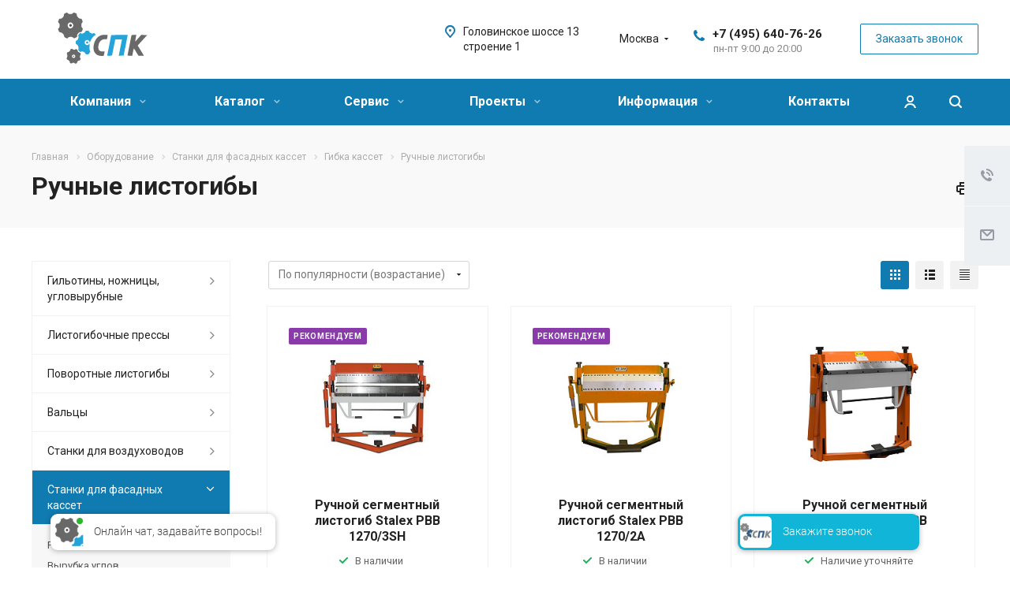

--- FILE ---
content_type: text/html; charset=UTF-8
request_url: https://spk-stanki.ru/product/stanki-dlya-fasadnykh-kasset/gibka-kasset/ruchnye-listogiby/
body_size: 40086
content:
<!DOCTYPE html>
<html xmlns="http://www.w3.org/1999/xhtml" xml:lang="ru" lang="ru" class="  ">
	<head><link rel="canonical" href="https://spk-stanki.ru/product/stanki-dlya-fasadnykh-kasset/gibka-kasset/ruchnye-listogiby/?SHOWALL_1=1"><link rel="next" href="https://spk-stanki.ru/product/stanki-dlya-fasadnykh-kasset/gibka-kasset/ruchnye-listogiby/?PAGEN_1=2">
				
		<title>Ручные листогибы - Станкопромышленная компания</title>
		<meta name="viewport" content="initial-scale=1.0, width=device-width" />
		<meta name="HandheldFriendly" content="true" />
		<meta name="yes" content="yes" />
		<meta name="apple-mobile-web-app-status-bar-style" content="black" />
		<meta name="SKYPE_TOOLBAR" content="SKYPE_TOOLBAR_PARSER_COMPATIBLE" />
		<meta http-equiv="Content-Type" content="text/html; charset=UTF-8" />
<meta name="keywords" content="станкопромышленная компания, станки, листогиб, гибочный пресс, гильотина, вальцы, пресс ножницы" />
<meta name="description" content="Наша компания занимается поставкой и обслуживанием металлообрабатывающего оборудования: листогибочные прессы, гильотинные ножницы, вальцовочные станки, пресс-ножницы, трубогибы." />
<link href="/bitrix/js/ui/design-tokens/dist/ui.design-tokens.min.css?173348436723463"  rel="stylesheet" />
<link href="/bitrix/js/ui/fonts/opensans/ui.font.opensans.min.css?16801710822320"  rel="stylesheet" />
<link href="/bitrix/js/main/popup/dist/main.popup.bundle.min.css?175200664228056"  rel="stylesheet" />
<link href="https://fonts.googleapis.com/css?family=Roboto:300italic,400italic,500italic,700italic,400,300,500,700subset=latin,cyrillic-ext"  rel="stylesheet" />
<link href="/bitrix/cache/css/s1/aspro-allcorp2/page_157eef79157b920003c16db3bc83455e/page_157eef79157b920003c16db3bc83455e_v1.css?17682196461923"  rel="stylesheet" />
<link href="/bitrix/cache/css/s1/aspro-allcorp2/default_04472d46fbdc1bbba40c682bc9c393d8/default_04472d46fbdc1bbba40c682bc9c393d8_v1.css?17682186301136"  rel="stylesheet" />
<link href="/bitrix/cache/css/s1/aspro-allcorp2/template_957e2c119539e55e6ebccd1cc9278ff0/template_957e2c119539e55e6ebccd1cc9278ff0_v1.css?1768218630728061"  data-template-style="true" rel="stylesheet" />
<script>if(!window.BX)window.BX={};if(!window.BX.message)window.BX.message=function(mess){if(typeof mess==='object'){for(let i in mess) {BX.message[i]=mess[i];} return true;}};</script>
<script>(window.BX||top.BX).message({"JS_CORE_LOADING":"Загрузка...","JS_CORE_NO_DATA":"- Нет данных -","JS_CORE_WINDOW_CLOSE":"Закрыть","JS_CORE_WINDOW_EXPAND":"Развернуть","JS_CORE_WINDOW_NARROW":"Свернуть в окно","JS_CORE_WINDOW_SAVE":"Сохранить","JS_CORE_WINDOW_CANCEL":"Отменить","JS_CORE_WINDOW_CONTINUE":"Продолжить","JS_CORE_H":"ч","JS_CORE_M":"м","JS_CORE_S":"с","JSADM_AI_HIDE_EXTRA":"Скрыть лишние","JSADM_AI_ALL_NOTIF":"Показать все","JSADM_AUTH_REQ":"Требуется авторизация!","JS_CORE_WINDOW_AUTH":"Войти","JS_CORE_IMAGE_FULL":"Полный размер"});</script>

<script src="/bitrix/js/main/core/core.min.js?1755542627229643"></script>

<script>BX.Runtime.registerExtension({"name":"main.core","namespace":"BX","loaded":true});</script>
<script>BX.setJSList(["\/bitrix\/js\/main\/core\/core_ajax.js","\/bitrix\/js\/main\/core\/core_promise.js","\/bitrix\/js\/main\/polyfill\/promise\/js\/promise.js","\/bitrix\/js\/main\/loadext\/loadext.js","\/bitrix\/js\/main\/loadext\/extension.js","\/bitrix\/js\/main\/polyfill\/promise\/js\/promise.js","\/bitrix\/js\/main\/polyfill\/find\/js\/find.js","\/bitrix\/js\/main\/polyfill\/includes\/js\/includes.js","\/bitrix\/js\/main\/polyfill\/matches\/js\/matches.js","\/bitrix\/js\/ui\/polyfill\/closest\/js\/closest.js","\/bitrix\/js\/main\/polyfill\/fill\/main.polyfill.fill.js","\/bitrix\/js\/main\/polyfill\/find\/js\/find.js","\/bitrix\/js\/main\/polyfill\/matches\/js\/matches.js","\/bitrix\/js\/main\/polyfill\/core\/dist\/polyfill.bundle.js","\/bitrix\/js\/main\/core\/core.js","\/bitrix\/js\/main\/polyfill\/intersectionobserver\/js\/intersectionobserver.js","\/bitrix\/js\/main\/lazyload\/dist\/lazyload.bundle.js","\/bitrix\/js\/main\/polyfill\/core\/dist\/polyfill.bundle.js","\/bitrix\/js\/main\/parambag\/dist\/parambag.bundle.js"]);
</script>
<script>BX.Runtime.registerExtension({"name":"ui.dexie","namespace":"BX.DexieExport","loaded":true});</script>
<script>BX.Runtime.registerExtension({"name":"ls","namespace":"window","loaded":true});</script>
<script>BX.Runtime.registerExtension({"name":"fx","namespace":"window","loaded":true});</script>
<script>BX.Runtime.registerExtension({"name":"fc","namespace":"window","loaded":true});</script>
<script>BX.Runtime.registerExtension({"name":"ui.design-tokens","namespace":"window","loaded":true});</script>
<script>BX.Runtime.registerExtension({"name":"ui.fonts.opensans","namespace":"window","loaded":true});</script>
<script>BX.Runtime.registerExtension({"name":"main.popup","namespace":"BX.Main","loaded":true});</script>
<script>BX.Runtime.registerExtension({"name":"popup","namespace":"window","loaded":true});</script>
<script>(window.BX||top.BX).message({"LANGUAGE_ID":"ru","FORMAT_DATE":"DD.MM.YYYY","FORMAT_DATETIME":"DD.MM.YYYY HH:MI:SS","COOKIE_PREFIX":"BITRIX_SM","SERVER_TZ_OFFSET":"10800","UTF_MODE":"Y","SITE_ID":"s1","SITE_DIR":"\/","USER_ID":"","SERVER_TIME":1768378224,"USER_TZ_OFFSET":0,"USER_TZ_AUTO":"Y","bitrix_sessid":"a244e69b992871af8163c90fd1765f12"});</script>


<script  src="/bitrix/cache/js/s1/aspro-allcorp2/kernel_main/kernel_main_v1.js?1768219625158483"></script>
<script src="/bitrix/js/ui/dexie/dist/dexie.bundle.min.js?1750424743102530"></script>
<script src="/bitrix/js/main/core/core_ls.min.js?17367847432683"></script>
<script src="/bitrix/js/main/core/core_frame_cache.min.js?175200664310481"></script>
<script src="/bitrix/js/main/popup/dist/main.popup.bundle.min.js?176236222867480"></script>
<script src="/bitrix/js/main/jquery/jquery-2.2.4.min.js?165938042385578"></script>
<script src="/bitrix/js/main/ajax.min.js?163217158122194"></script>
<script>BX.setJSList(["\/bitrix\/js\/main\/core\/core_fx.js","\/bitrix\/js\/main\/pageobject\/dist\/pageobject.bundle.js","\/bitrix\/js\/main\/core\/core_window.js","\/bitrix\/js\/main\/session.js","\/bitrix\/js\/main\/date\/main.date.js","\/bitrix\/js\/main\/core\/core_date.js","\/bitrix\/js\/main\/utils.js","\/bitrix\/templates\/aspro-allcorp2\/components\/bitrix\/catalog.smart.filter\/catalog\/script.js","\/bitrix\/templates\/aspro-allcorp2\/js\/browser.js","\/bitrix\/templates\/aspro-allcorp2\/js\/jquery.actual.min.js","\/bitrix\/templates\/aspro-allcorp2\/js\/jquery.fancybox.js","\/bitrix\/templates\/aspro-allcorp2\/vendor\/jquery.easing.js","\/bitrix\/templates\/aspro-allcorp2\/vendor\/jquery.appear.js","\/bitrix\/templates\/aspro-allcorp2\/vendor\/jquery.cookie.js","\/bitrix\/templates\/aspro-allcorp2\/vendor\/bootstrap.js","\/bitrix\/templates\/aspro-allcorp2\/vendor\/flexslider\/jquery.flexslider.js","\/bitrix\/templates\/aspro-allcorp2\/vendor\/jquery.validate.min.js","\/bitrix\/templates\/aspro-allcorp2\/js\/jquery.uniform.min.js","\/bitrix\/templates\/aspro-allcorp2\/js\/jquery-ui.min.js","\/bitrix\/templates\/aspro-allcorp2\/js\/jqModal.js","\/bitrix\/templates\/aspro-allcorp2\/js\/detectmobilebrowser.js","\/bitrix\/templates\/aspro-allcorp2\/js\/matchMedia.js","\/bitrix\/templates\/aspro-allcorp2\/js\/jquery.alphanumeric.js","\/bitrix\/templates\/aspro-allcorp2\/js\/jquery.autocomplete.js","\/bitrix\/templates\/aspro-allcorp2\/js\/jquery.mousewheel.min.js","\/bitrix\/templates\/aspro-allcorp2\/js\/jquery.mCustomScrollbar.js","\/bitrix\/templates\/aspro-allcorp2\/js\/jquery.mobile.custom.touch.min.js","\/bitrix\/templates\/aspro-allcorp2\/js\/bootstrap-datetimepicker.min.js","\/bitrix\/templates\/aspro-allcorp2\/js\/bootstrap-datetimepicker.ru.js","\/bitrix\/templates\/aspro-allcorp2\/js\/general.js","\/bitrix\/templates\/aspro-allcorp2\/js\/scrollTabs.js","\/bitrix\/components\/bitrix\/search.title\/script.js","\/bitrix\/templates\/aspro-allcorp2\/components\/bitrix\/search.title\/fixed\/script.js","\/bitrix\/templates\/aspro-allcorp2\/js\/jquery.inputmask.bundle.min.js","\/bitrix\/templates\/aspro-allcorp2\/components\/aspro\/regionality.list.allcorp2\/select\/script.js","\/bitrix\/templates\/aspro-allcorp2\/components\/bitrix\/news.list\/catalog_table\/script.js","\/bitrix\/templates\/aspro-allcorp2\/components\/bitrix\/subscribe.edit\/footer\/script.js"]);</script>
<script>BX.setCSSList(["\/bitrix\/templates\/aspro-allcorp2\/components\/bitrix\/news\/catalog\/style.css","\/bitrix\/templates\/aspro-allcorp2\/components\/bitrix\/catalog.smart.filter\/catalog\/style.css","\/bitrix\/templates\/aspro-allcorp2\/css\/bootstrap.css","\/bitrix\/templates\/aspro-allcorp2\/css\/fonts\/font-awesome\/css\/font-awesome.min.css","\/bitrix\/templates\/aspro-allcorp2\/vendor\/flexslider\/flexslider.css","\/bitrix\/templates\/aspro-allcorp2\/css\/jquery.fancybox.css","\/bitrix\/templates\/aspro-allcorp2\/css\/theme-elements.css","\/bitrix\/templates\/aspro-allcorp2\/css\/theme-responsive.css","\/bitrix\/templates\/aspro-allcorp2\/css\/jquery.mCustomScrollbar.min.css","\/bitrix\/templates\/aspro-allcorp2\/css\/print.css","\/bitrix\/templates\/aspro-allcorp2\/css\/animation\/animate.min.css","\/bitrix\/templates\/aspro-allcorp2\/css\/animation\/animation_ext.css","\/bitrix\/templates\/aspro-allcorp2\/css\/bootstrap-datetimepicker.min.css","\/bitrix\/templates\/aspro-allcorp2\/css\/blocks\/line-block.css","\/bitrix\/templates\/.default\/ajax\/ajax.css","\/bitrix\/templates\/aspro-allcorp2\/css\/width-2.css","\/bitrix\/templates\/aspro-allcorp2\/css\/font-10.css","\/bitrix\/templates\/aspro-allcorp2\/css\/page-title-2.css","\/bitrix\/templates\/aspro-allcorp2\/components\/bitrix\/search.title\/fixed\/style.css","\/bitrix\/templates\/aspro-allcorp2\/styles.css","\/bitrix\/templates\/aspro-allcorp2\/template_styles.css","\/bitrix\/templates\/aspro-allcorp2\/css\/responsive.css","\/bitrix\/templates\/aspro-allcorp2\/themes\/11\/colors.css","\/bitrix\/templates\/aspro-allcorp2\/bg_color\/light\/bgcolors.css","\/bitrix\/templates\/aspro-allcorp2\/css\/custom.css","\/bitrix\/templates\/aspro-allcorp2\/components\/aspro\/regionality.list.allcorp2\/select\/style.css"]);</script>
<script>BX.message({'JS_REQUIRED':'Заполните это поле!','JS_FORMAT':'Неверный формат!','JS_FILE_EXT':'Недопустимое расширение файла!','JS_PASSWORD_COPY':'Пароли не совпадают!','JS_PASSWORD_LENGTH':'Минимум 6 символов!','JS_ERROR':'Неверно заполнено поле!','JS_FILE_SIZE':'Максимальный размер 5мб!','JS_FILE_BUTTON_NAME':'Выберите файл','JS_FILE_DEFAULT':'Файл не найден','JS_DATE':'Некорректная дата!','JS_DATETIME':'Некорректная дата/время!','JS_REQUIRED_LICENSES':'Согласитесь с условиями','S_CALLBACK':'Заказать звонок','S_QUESTION':'Задать вопрос','S_ASK_QUESTION':'Задать вопрос','ERROR_INCLUDE_MODULE_DIGITAL_TITLE':'Ошибка подключения модуля &laquo;Аспро: Digital-компания&raquo;','ERROR_INCLUDE_MODULE_DIGITAL_TEXT':'Ошибка подключения модуля &laquo;Аспро: Digital-компания&raquo;.<br />Пожалуйста установите модуль и повторите попытку','S_SERVICES':'Наши услуги','S_SERVICES_SHORT':'Услуги','S_TO_ALL_SERVICES':'Все услуги','S_CATALOG':'Каталог товаров','S_CATALOG_SHORT':'Каталог','S_TO_ALL_CATALOG':'Весь каталог','S_CATALOG_FAVORITES':'Наши товары','S_CATALOG_FAVORITES_SHORT':'Товары','S_NEWS':'Новости','S_TO_ALL_NEWS':'Все новости','S_COMPANY':'О компании','S_OTHER':'Прочее','S_CONTENT':'Контент','T_JS_ARTICLE':'Артикул: ','T_JS_NAME':'Наименование: ','T_JS_PRICE':'Цена: ','T_JS_QUANTITY':'Количество: ','T_JS_SUMM':'Сумма: ','FANCY_CLOSE':'Закрыть','FANCY_NEXT':'Вперед','FANCY_PREV':'Назад','CUSTOM_COLOR_CHOOSE':'Выбрать','CUSTOM_COLOR_CANCEL':'Отмена','S_MOBILE_MENU':'Меню','DIGITAL_T_MENU_BACK':'Назад','DIGITAL_T_MENU_CALLBACK':'Обратная связь','DIGITAL_T_MENU_CONTACTS_TITLE':'Будьте на связи','TITLE_BASKET':'В корзине товаров на #SUMM#','BASKET_SUMM':'#SUMM#','EMPTY_BASKET':'Корзина пуста','TITLE_BASKET_EMPTY':'Корзина пуста','BASKET':'Корзина','SEARCH_TITLE':'Поиск','SOCIAL_TITLE':'Оставайтесь на связи','LOGIN':'Войти','MY_CABINET':'Мой кабинет','SUBSCRIBE_TITLE':'Будьте всегда в курсе','HEADER_SCHEDULE':'Время работы','SEO_TEXT':'SEO описание','COMPANY_IMG':'Картинка компании','COMPANY_TEXT':'Описание компании','JS_RECAPTCHA_ERROR':'Пройдите проверку','JS_PROCESSING_ERROR':'Согласитесь с условиями!','CONFIG_SAVE_SUCCESS':'Настройки сохранены','CONFIG_SAVE_FAIL':'Ошибка сохранения настроек','RELOAD_PAGE':'Обновить страницу','REFRESH':'Поменять картинку','RECAPTCHA_TEXT':'Подтвердите, что вы не робот','DATE_TIME_DAYS_1':'Пн','DATE_TIME_DAYS_2':'Вт','DATE_TIME_DAYS_3':'Ср','DATE_TIME_DAYS_4':'Чт','DATE_TIME_DAYS_5':'Пт','DATE_TIME_DAYS_6':'Сб','DATE_TIME_DAYS_7':'Вс','DATE_TIME_DAYS_FULL_1':'Понедельник','DATE_TIME_DAYS_FULL_2':'Вторник','DATE_TIME_DAYS_FULL_3':'Среда','DATE_TIME_DAYS_FULL_4':'Четверг','DATE_TIME_DAYS_FULL_5':'Пятница','DATE_TIME_DAYS_FULL_6':'Суббота','DATE_TIME_DAYS_FULL_7':'Воскресенье','DATE_TIME_DAYS_SHORT_1':'Пнд','DATE_TIME_DAYS_SHORT_2':'Втр','DATE_TIME_DAYS_SHORT_3':'Срд','DATE_TIME_DAYS_SHORT_4':'Чтв','DATE_TIME_DAYS_SHORT_5':'Птн','DATE_TIME_DAYS_SHORT_6':'Суб','DATE_TIME_DAYS_SHORT_7':'Вск','DATE_TIME_MOUNTH_1':'Январь','DATE_TIME_MOUNTH_2':'Февраль','DATE_TIME_MOUNTH_3':'Март','DATE_TIME_MOUNTH_4':'Апрель','DATE_TIME_MOUNTH_5':'Май','DATE_TIME_MOUNTH_6':'Июнь','DATE_TIME_MOUNTH_7':'Июль','DATE_TIME_MOUNTH_8':'Август','DATE_TIME_MOUNTH_9':'Сентябрь','DATE_TIME_MOUNTH_10':'Октябрь','DATE_TIME_MOUNTH_11':'Ноябрь','DATE_TIME_MOUNTH_12':'Декабрь','DATE_TIME_MOUNTH_SHORT_1':'Янв','DATE_TIME_MOUNTH_SHORT_2':'Фев','DATE_TIME_MOUNTH_SHORT_3':'Мар','DATE_TIME_MOUNTH_SHORT_4':'Апр','DATE_TIME_MOUNTH_SHORT_5':'Май','DATE_TIME_MOUNTH_SHORT_6':'Июн','DATE_TIME_MOUNTH_SHORT_7':'Июл','DATE_TIME_MOUNTH_SHORT_8':'Авг','DATE_TIME_MOUNTH_SHORT_9':'Сен','DATE_TIME_MOUNTH_SHORT_10':'Окт','DATE_TIME_MOUNTH_SHORT_11':'Ноя','DATE_TIME_MOUNTH_SHORT_12':'Дек','DATE_TIME_TODAY':'Сегодня'})</script>
<link rel="shortcut icon" href="/favicon.ico" type="image/x-icon" />
<link rel="apple-touch-icon" sizes="180x180" href="/upload/CAllcorp2/dce/vkaxsqtrkzr7me8ds4a1a9eznxkvu5yu.png" />
<meta property="og:title" content="Ручные листогибы - Станкопромышленная компания" />
<meta property="og:type" content="website" />
<meta property="og:image" content="https://spk-stanki.ru/upload/iblock/9ed/i9s4q3kynv6x0ma92kl5fwr833tcplip.jpg" />
<link rel="image_src" href="https://spk-stanki.ru/upload/iblock/9ed/i9s4q3kynv6x0ma92kl5fwr833tcplip.jpg"  />
<meta property="og:url" content="https://spk-stanki.ru/product/stanki-dlya-fasadnykh-kasset/gibka-kasset/ruchnye-listogiby/" />
<meta property="og:description" content="Ручные листогибы в производстве фасадных кассет

	 Предприятиям, которые только начинают изготавливать фасадные кассеты или планируют их гнуть на строительных..." />



<script  src="/bitrix/cache/js/s1/aspro-allcorp2/template_1f728f8992732c2671d4e1d1e1cea5ba/template_1f728f8992732c2671d4e1d1e1cea5ba_v1.js?1768218630546839"></script>
<script  src="/bitrix/cache/js/s1/aspro-allcorp2/page_edbb5a972754a906e7061b3e959ed94e/page_edbb5a972754a906e7061b3e959ed94e_v1.js?176821964617193"></script>
<script  src="/bitrix/cache/js/s1/aspro-allcorp2/default_71bfc92c67ea262960582bc781d4e0f8/default_71bfc92c67ea262960582bc781d4e0f8_v1.js?17682186302321"></script>
<script  src="/bitrix/cache/js/s1/aspro-allcorp2/default_6ad7de2e582c63af691821169ff1c1ef/default_6ad7de2e582c63af691821169ff1c1ef_v1.js?1768219646712"></script>
<script  src="/bitrix/cache/js/s1/aspro-allcorp2/default_5d37b880b7e0c3895dfcf1ccd2942f10/default_5d37b880b7e0c3895dfcf1ccd2942f10_v1.js?1768218630490"></script>

		
				
				<!-- Yandex.Metrika counter --> <script > (function(m,e,t,r,i,k,a){m[i]=m[i]||function(){(m[i].a=m[i].a||[]).push(arguments)}; m[i].l=1*new Date();k=e.createElement(t),a=e.getElementsByTagName(t)[0],k.async=1,k.src=r,a.parentNode.insertBefore(k,a)}) (window, document, "script", "https://mc.yandex.ru/metrika/tag.js", "ym"); ym(53971972, "init", { clickmap:true, trackLinks:true, accurateTrackBounce:true, webvisor:true }); </script>  <!-- /Yandex.Metrika counter -->
</head>

	<body class="  header_nopacity header_fill_colored side_left all_title_1 mfixed_N mfixed_view_always fill_bg_n mheader-v2 footer-v1  header-v1 title-v2 with_cabinet with_phones">
		<div id="panel"></div>

		
				<script>
		var arBasketItems = {};
		var arAllcorp2Options = ({
			'SITE_DIR' : '/',
			'SITE_ID' : 's1',
			'SITE_TEMPLATE_PATH' : '/bitrix/templates/aspro-allcorp2',
			'SITE_ADDRESS' : "'spk-stanki.ru'",
			'THEME' : ({
				'THEME_SWITCHER' : 'N',
				'BASE_COLOR' : '11',
				'BASE_COLOR_CUSTOM' : '107bb1',
				'LOGO_IMAGE' : '/upload/CAllcorp2/dc9/dc9167372cd64970cfc385a0d371c385.svg',
				'LOGO_IMAGE_LIGHT' : '',
				'TOP_MENU' : 'N',
				'TOP_MENU_FIXED' : 'Y',
				'COLORED_LOGO' : 'N',
				'SIDE_MENU' : 'LEFT',
				'SCROLLTOTOP_TYPE' : 'ROUND_GREY',
				'SCROLLTOTOP_POSITION' : 'PADDING',
				'SCROLLTOTOP_POSITION_RIGHT' : '',
				'SCROLLTOTOP_POSITION_BOTTOM' : '',
				'CAPTCHA_FORM_TYPE' : 'N',
				'PHONE_MASK' : '+7 (999) 999-99-99',
				'VALIDATE_PHONE_MASK' : '^[+][0-9] [(][0-9]{3}[)] [0-9]{3}[-][0-9]{2}[-][0-9]{2}$',
				'DATE_MASK' : 'dd.mm.yyyy',
				'DATE_PLACEHOLDER' : 'дд.мм.гггг',
				'VALIDATE_DATE_MASK' : '^[0-9]{1,2}\.[0-9]{1,2}\.[0-9]{4}$',
				'DATETIME_MASK' : 'dd.mm.yyyy h:s',
				'DATETIME_PLACEHOLDER' : 'дд.мм.гггг чч:мм',
				'VALIDATE_DATETIME_MASK' : '^[0-9]{1,2}\.[0-9]{1,2}\.[0-9]{4} [0-9]{1,2}\:[0-9]{1,2}$',
				'VALIDATE_FILE_EXT' : 'png|jpg|jpeg|gif|doc|docx|xls|xlsx|txt|pdf|odt|rtf',
				'SOCIAL_VK' : '',
				'SOCIAL_FACEBOOK' : 'https://www.facebook.com/stankoprom/',
				'SOCIAL_TWITTER' : '',
				'SOCIAL_YOUTUBE' : 'https://www.youtube.com/user/stanok74ru',
				'SOCIAL_ODNOKLASSNIKI' : '',
				'SOCIAL_GOOGLEPLUS' : '',
				'BANNER_WIDTH' : '',
				'TEASERS_INDEX' : 'N',
				'CATALOG_INDEX' : 'N',
				'PORTFOLIO_INDEX' : 'Y',
				'INSTAGRAMM_INDEX' : 'Y',
				'BIGBANNER_ANIMATIONTYPE' : 'SLIDE_HORIZONTAL',
				'BIGBANNER_SLIDESSHOWSPEED' : '5000',
				'BIGBANNER_ANIMATIONSPEED' : '600',
				'PARTNERSBANNER_SLIDESSHOWSPEED' : '5000',
				'PARTNERSBANNER_ANIMATIONSPEED' : '600',
				'ORDER_VIEW' : 'N',
				'ORDER_BASKET_VIEW' : 'FLY2',
				'URL_BASKET_SECTION' : '/cart/',
				'URL_ORDER_SECTION' : '/cart/order/',
				'PAGE_WIDTH' : '2',
				'PAGE_CONTACTS' : '3',
				'CATALOG_BLOCK_TYPE' : 'catalog_table',
				'HEADER_TYPE' : '1',
				'HEADER_TOP_LINE' : '',
				'HEADER_FIXED' : '2',
				'HEADER_MOBILE' : '2',
				'HEADER_MOBILE_MENU' : '2',
				'HEADER_MOBILE_MENU_SHOW_TYPE' : '',
				'TYPE_SEARCH' : 'fixed',
				'PAGE_TITLE' : '2',
				'INDEX_TYPE' : 'index4',
				'FOOTER_TYPE' : '1',
				'REGIONALITY_SEARCH_ROW' : 'N',
				'FOOTER_TYPE' : '1',
				'PRINT_BUTTON' : 'Y',
				'SHOW_SMARTFILTER' : 'Y',
				'LICENCE_CHECKED' : 'Y',
				'FILTER_VIEW' : 'VERTICAL',
				'YA_GOLAS' : 'Y',
				'YA_COUNTER_ID' : '',
				'USE_FORMS_GOALS' : 'COMMON',
				'USE_SALE_GOALS' : 'Y',
				'USE_DEBUG_GOALS' : 'N',
				'DEFAULT_MAP_MARKET' : 'N',
				'IS_BASKET_PAGE' : '',
				'IS_ORDER_PAGE' : '',
				'COMPACT_FOOTER_MOBILE' : 'Y',
				'SHOW_BASKET_NOTICE': 'Y',
				'SHOW_BASKET_ONADDTOCART': 'Y',
			}),
			"PRESETS": [{'ID':'968','TITLE':'Тип 1','DESCRIPTION':'','IMG':'/bitrix/images/aspro.allcorp2/themes/preset968_1573817463.png','OPTIONS':{'THEME_SWITCHER':'Y','BASE_COLOR':'10','BASE_COLOR_CUSTOM':'0088cc','SHOW_BG_BLOCK':'N','COLORED_LOGO':'Y','PAGE_WIDTH':'3','FONT_STYLE':'10','MENU_COLOR':'NONE','LEFT_BLOCK':'1','SIDE_MENU':'LEFT','H1_STYLE':'2','TYPE_SEARCH':'fixed','PAGE_TITLE':'5','HOVER_TYPE_IMG':'blink','SHOW_LICENCE':'Y','MAX_DEPTH_MENU':'3','HIDE_SITE_NAME_TITLE':'Y','SHOW_CALLBACK':'Y','PRINT_BUTTON':'N','USE_GOOGLE_RECAPTCHA':'N','GOOGLE_RECAPTCHA_SHOW_LOGO':'Y','HIDDEN_CAPTCHA':'Y','INSTAGRAMM_WIDE_BLOCK':'N','BIGBANNER_HIDEONNARROW':'N','INDEX_TYPE':{'VALUE':'index1','SUB_PARAMS':{'BIG_BANNER_INDEX':'Y','FLOAT_BANNERS_INDEX':{'VALUE':'Y','TEMPLATE':'front-banners-float'},'CATALOG_SECTIONS_INDEX':'Y','TEASERS_INDEX':'Y','NEWS_INDEX':'Y','BLOG_INDEX':'Y','PORTFOLIO_INDEX':{'VALUE':'N','TEMPLATE':'front-projects_1'},'CATALOG_INDEX':'Y','REVIEWS_INDEX':'Y','INSTAGRAMM_INDEX':'Y','COMPANY_INDEX':'Y','PARTNERS_INDEX':'Y','MAP_INDEX':'N'},'ORDER':'BIG_BANNER_INDEX,FLOAT_BANNERS_INDEX,CATALOG_SECTIONS_INDEX,CATALOG_INDEX,TEASERS_INDEX,NEWS_INDEX,BLOG_INDEX,PORTFOLIO_INDEX,REVIEWS_INDEX,INSTAGRAMM_INDEX,COMPANY_INDEX,PARTNERS_INDEX,MAP_INDEX'},'FRONT_PAGE_BRANDS':'brands_slider','FRONT_PAGE_SECTIONS':'front_sections_only','TOP_MENU_FIXED':'Y','HEADER_TYPE':'1','USE_REGIONALITY':'Y','FILTER_VIEW':'COMPACT','SEARCH_VIEW_TYPE':'with_filter','USE_FAST_VIEW_PAGE_DETAIL':'fast_view_1','SHOW_TOTAL_SUMM':'Y','CHANGE_TITLE_ITEM':'N','VIEW_TYPE_HIGHLOAD_PROP':'N','SHOW_HEADER_GOODS':'Y','SEARCH_HIDE_NOT_AVAILABLE':'N','LEFT_BLOCK_CATALOG_ICONS':'N','SHOW_CATALOG_SECTIONS_ICONS':'Y','LEFT_BLOCK_CATALOG_DETAIL':'Y','CATALOG_COMPARE':'Y','CATALOG_PAGE_DETAIL':'element_1','SHOW_BREADCRUMBS_CATALOG_SUBSECTIONS':'Y','SHOW_BREADCRUMBS_CATALOG_CHAIN':'H1','TYPE_SKU':'TYPE_1','DETAIL_PICTURE_MODE':'POPUP','MENU_POSITION':'LINE','MENU_TYPE_VIEW':'HOVER','VIEWED_TYPE':'LOCAL','VIEWED_TEMPLATE':'HORIZONTAL','USE_WORD_EXPRESSION':'Y','ORDER_BASKET_VIEW':'FLY','ORDER_BASKET_COLOR':'DARK','SHOW_BASKET_ONADDTOCART':'Y','SHOW_BASKET_PRINT':'Y','SHOW_BASKET_ON_PAGES':'N','USE_PRODUCT_QUANTITY_LIST':'Y','USE_PRODUCT_QUANTITY_DETAIL':'Y','ONE_CLICK_BUY_CAPTCHA':'N','SHOW_ONECLICKBUY_ON_BASKET_PAGE':'Y','ONECLICKBUY_SHOW_DELIVERY_NOTE':'N','PAGE_CONTACTS':'3','CONTACTS_USE_FEEDBACK':'Y','CONTACTS_USE_MAP':'Y','BLOG_PAGE':'list_elements_2','PROJECTS_PAGE':'list_elements_2','NEWS_PAGE':'list_elements_2','STAFF_PAGE':'list_elements_1','PARTNERS_PAGE':'list_elements_1','PARTNERS_PAGE_DETAIL':'element_4','VACANCY_PAGE':'list_elements_1','LICENSES_PAGE':'list_elements_1','FOOTER_TYPE':'1','ADV_TOP_HEADER':'N','ADV_TOP_UNDERHEADER':'N','ADV_SIDE':'Y','ADV_CONTENT_TOP':'N','ADV_CONTENT_BOTTOM':'N','ADV_FOOTER':'N','HEADER_MOBILE_FIXED':'Y','HEADER_MOBILE':'1','HEADER_MOBILE_MENU':'2','HEADER_MOBILE_MENU_OPEN':'1','PERSONAL_ONEFIO':'Y','LOGIN_EQUAL_EMAIL':'N','YA_GOALS':'N','YANDEX_ECOMERCE':'N','GOOGLE_ECOMERCE':'N','CALLBACK_BUTTON':'Y','RIGHT_FORM_BLOCK':'Y','USE_BITRIX_FORM':'Y','USE_LAZY_LOAD':'Y','VIEW_TYPE_LEFT_BLOCK':'with_tizers','COUNT_ITEMS_IN_LINE_MENU':'4','ORDER_VIEW':'Y','SHOW_SMARTFILTER':'Y','SHOW_LEFT_BLOCK':'Y','SECTIONS_TYPE_VIEW_CATALOG':'sections_2','SECTION_TYPE_VIEW_CATALOG':'section_2','ELEMENTS_TABLE_TYPE_VIEW':'catalog_table_2','SECTIONS_TYPE_VIEW':'sections_1','SECTION_TYPE_VIEW':'section_2','ELEMENTS_PAGE':'list_elements_1','ELEMENT_PAGE_DETAIL':'element_1','ELEMENTS_PROJECT_PAGE':'list_elements_2','SHOW_PROJECTS_MAP':'Y','SHOW_PROJECTS_MAP_DETAIL':'Y','COMPACT_MOBILE_MENU':'Y','FIXED_MOBILE_MENU':'Y','BIGBANNER_MOBILE':'3','CATALOG_SECTIONS_COMPACT_VIEW_MOBILE':'N','COMPACT_FOOTER_MOBILE':'Y','CABINET':'Y','YA_GOLAS':'N','CATALOG_SECTIONS_COMPACT_VIEW_MOBILE_MAINPAGE':'N','CATALOG_SECTIONS_COMPACT_VIEW_MOBILE_PRODUCT':'N'}},{'ID':'983','TITLE':'Тип 2','DESCRIPTION':'','IMG':'/bitrix/images/aspro.allcorp2/themes/preset983_1573819403.png','OPTIONS':{'BASE_COLOR':'4','BASE_COLOR_CUSTOM':'de002b','SHOW_BG_BLOCK':'N','FONT_STYLE':'10','PAGE_WIDTH':'3','H1_STYLE':'2','PAGE_TITLE':'1','HOVER_TYPE_IMG':'blink','SHOW_LICENCE':'Y','PRINT_BUTTON':'N','CALLBACK_BUTTON':'Y','RIGHT_FORM_BLOCK':'Y','USE_BITRIX_FORM':'Y','USE_LAZY_LOAD':'Y','INDEX_TYPE':{'VALUE':'index2','SUB_PARAMS':{'BIG_BANNER_INDEX':'Y','PORTFOLIO_INDEX':{'VALUE':'Y','TEMPLATE':'front-projects_2'},'CATALOG_SECTIONS_INDEX':'N','TEASERS_INDEX':'Y','NEWS_INDEX':'N','BLOG_INDEX':'N','CATALOG_INDEX':'Y','FLOAT_BANNERS_INDEX':{'VALUE':'N','TEMPLATE':'front-services_3'},'REVIEWS_INDEX':'Y','INSTAGRAMM_INDEX':'Y','COMPANY_INDEX':'N','PARTNERS_INDEX':'N','MAP_INDEX':'N'},'ORDER':'BIG_BANNER_INDEX,PORTFOLIO_INDEX,CATALOG_SECTIONS_INDEX,NEWS_INDEX,BLOG_INDEX,CATALOG_INDEX,TEASERS_INDEX,FLOAT_BANNERS_INDEX,REVIEWS_INDEX,INSTAGRAMM_INDEX,COMPANY_INDEX,PARTNERS_INDEX,MAP_INDEX'},'TOP_MENU_FIXED':'Y','MENU_COLOR':'LIGHT','HEADER_TYPE':'2','SIDE_MENU':'LEFT','VIEW_TYPE_LEFT_BLOCK':'with_tizers','SHOW_CATALOG_SECTIONS_ICONS':'Y','COUNT_ITEMS_IN_LINE_MENU':'4','USE_REGIONALITY':'Y','ORDER_VIEW':'Y','SHOW_SMARTFILTER':'Y','SHOW_LEFT_BLOCK':'Y','SECTIONS_TYPE_VIEW_CATALOG':'sections_2','SECTION_TYPE_VIEW_CATALOG':'section_2','ELEMENTS_TABLE_TYPE_VIEW':'catalog_table_2','CATALOG_PAGE_DETAIL':'element_1','SECTIONS_TYPE_VIEW':'sections_1','SECTION_TYPE_VIEW':'section_2','ELEMENTS_PAGE':'list_elements_1','ELEMENT_PAGE_DETAIL':'element_1','ELEMENTS_PROJECT_PAGE':'list_elements_2','SHOW_PROJECTS_MAP':'Y','SHOW_PROJECTS_MAP_DETAIL':'Y','PAGE_CONTACTS':'3','BLOG_PAGE':'list_elements_2','NEWS_PAGE':'list_elements_2','STAFF_PAGE':'list_elements_1','PARTNERS_PAGE':'list_elements_1','VACANCY_PAGE':'list_elements_1','LICENSES_PAGE':'list_elements_1','FOOTER_TYPE':'3','ADV_TOP_HEADER':'N','ADV_TOP_UNDERHEADER':'N','ADV_SIDE':'Y','ADV_CONTENT_TOP':'N','ADV_CONTENT_BOTTOM':'N','ADV_FOOTER':'N','HEADER_MOBILE_FIXED':'Y','HEADER_MOBILE':'1','HEADER_MOBILE_MENU':'2','COMPACT_MOBILE_MENU':'Y','HEADER_MOBILE_MENU_OPEN':'1','BIGBANNER_MOBILE':'3','CATALOG_SECTIONS_COMPACT_VIEW_MOBILE_MAINPAGE':'N','CATALOG_SECTIONS_COMPACT_VIEW_MOBILE_PRODUCT':'N','COMPACT_FOOTER_MOBILE':'Y','CABINET':'Y','LOGIN_EQUAL_EMAIL':'N','YA_GOLAS':'N'}},{'ID':'521','TITLE':'Тип 3','DESCRIPTION':'','IMG':'/bitrix/images/aspro.allcorp2/themes/preset521_1573819598.png','OPTIONS':{'BASE_COLOR':'13','BASE_COLOR_CUSTOM':'0fa8ae','SHOW_BG_BLOCK':'N','FONT_STYLE':'4','PAGE_WIDTH':'3','H1_STYLE':'2','PAGE_TITLE':'1','HOVER_TYPE_IMG':'blink','SHOW_LICENCE':'Y','PRINT_BUTTON':'N','CALLBACK_BUTTON':'Y','RIGHT_FORM_BLOCK':'Y','USE_BITRIX_FORM':'Y','USE_LAZY_LOAD':'Y','INDEX_TYPE':{'VALUE':'index3','SUB_PARAMS':{'BIG_BANNER_INDEX':'Y','TEASERS_INDEX':'Y','FLOAT_BANNERS_INDEX':{'VALUE':'Y','TEMPLATE':'front-services_2'},'COMPANY_INDEX':'N','CATALOG_INDEX':'Y','PORTFOLIO_INDEX':{'VALUE':'Y','TEMPLATE':'front-projects_2'},'MAP_INDEX':'Y'},'ORDER':'BIG_BANNER_INDEX,PORTFOLIO_INDEX,CATALOG_SECTIONS_INDEX,NEWS_INDEX,BLOG_INDEX,CATALOG_INDEX,TEASERS_INDEX,FLOAT_BANNERS_INDEX,REVIEWS_INDEX,INSTAGRAMM_INDEX,COMPANY_INDEX,PARTNERS_INDEX,MAP_INDEX'},'TOP_MENU_FIXED':'Y','MENU_COLOR':'NONE','HEADER_TYPE':'1','SIDE_MENU':'LEFT','VIEW_TYPE_LEFT_BLOCK':'with_tizers','SHOW_CATALOG_SECTIONS_ICONS':'Y','COUNT_ITEMS_IN_LINE_MENU':'4','USE_REGIONALITY':'Y','ORDER_VIEW':'Y','SHOW_SMARTFILTER':'Y','SHOW_LEFT_BLOCK':'Y','SECTIONS_TYPE_VIEW_CATALOG':'sections_2','SECTION_TYPE_VIEW_CATALOG':'section_2','ELEMENTS_TABLE_TYPE_VIEW':'catalog_table_2','CATALOG_PAGE_DETAIL':'element_1','SECTIONS_TYPE_VIEW':'sections_1','SECTION_TYPE_VIEW':'section_2','ELEMENTS_PAGE':'list_elements_1','ELEMENT_PAGE_DETAIL':'element_1','ELEMENTS_PROJECT_PAGE':'list_elements_2','SHOW_PROJECTS_MAP':'Y','SHOW_PROJECTS_MAP_DETAIL':'Y','PAGE_CONTACTS':'3','BLOG_PAGE':'list_elements_2','NEWS_PAGE':'list_elements_2','STAFF_PAGE':'list_elements_1','PARTNERS_PAGE':'list_elements_1','VACANCY_PAGE':'list_elements_1','LICENSES_PAGE':'list_elements_1','FOOTER_TYPE':'5','ADV_TOP_HEADER':'N','ADV_TOP_UNDERHEADER':'N','ADV_SIDE':'Y','ADV_CONTENT_TOP':'N','ADV_CONTENT_BOTTOM':'N','ADV_FOOTER':'N','HEADER_MOBILE_FIXED':'Y','HEADER_MOBILE':'1','HEADER_MOBILE_MENU':'2','COMPACT_MOBILE_MENU':'Y','HEADER_MOBILE_MENU_OPEN':'1','BIGBANNER_MOBILE':'3','CATALOG_SECTIONS_COMPACT_VIEW_MOBILE_MAINPAGE':'N','CATALOG_SECTIONS_COMPACT_VIEW_MOBILE_PRODUCT':'N','COMPACT_FOOTER_MOBILE':'Y','CABINET':'Y','LOGIN_EQUAL_EMAIL':'N','YA_GOLAS':'N'}},{'ID':'223','TITLE':'Тип 4','DESCRIPTION':'','IMG':'/bitrix/images/aspro.allcorp2/themes/preset223_1573885220.png','OPTIONS':{'BASE_COLOR':'3','BASE_COLOR_CUSTOM':'e65100','SHOW_BG_BLOCK':'N','FONT_STYLE':'10','PAGE_WIDTH':'3','H1_STYLE':'2','PAGE_TITLE':'1','HOVER_TYPE_IMG':'blink','SHOW_LICENCE':'Y','PRINT_BUTTON':'N','CALLBACK_BUTTON':'Y','RIGHT_FORM_BLOCK':'Y','USE_BITRIX_FORM':'Y','USE_LAZY_LOAD':'Y','INDEX_TYPE':{'VALUE':'index4','SUB_PARAMS':{'BIG_BANNER_INDEX':'Y','TEASERS_INDEX':'Y','PORTFOLIO_INDEX':{'VALUE':'Y','TEMPLATE':'front-projects_1'},'CATALOG_SECTIONS_INDEX':'N','FLOAT_BANNERS_INDEX':{'VALUE':'Y','TEMPLATE':'front-services_1'},'CATALOG_INDEX':'Y','PARTNERS_INDEX':'Y','INSTAGRAMM_INDEX':'Y','NEWS_INDEX':'Y','REVIEWS_INDEX':'Y','BLOG_INDEX':'N','COMPANY_INDEX':'Y','MAP_INDEX':'Y'},'ORDER':'BIG_BANNER_INDEX,PORTFOLIO_INDEX,CATALOG_SECTIONS_INDEX,NEWS_INDEX,BLOG_INDEX,CATALOG_INDEX,TEASERS_INDEX,FLOAT_BANNERS_INDEX,REVIEWS_INDEX,INSTAGRAMM_INDEX,COMPANY_INDEX,PARTNERS_INDEX,MAP_INDEX'},'TOP_MENU_FIXED':'Y','MENU_COLOR':'COLORED','HEADER_TYPE':'3','SIDE_MENU':'LEFT','VIEW_TYPE_LEFT_BLOCK':'with_tizers','SHOW_CATALOG_SECTIONS_ICONS':'Y','COUNT_ITEMS_IN_LINE_MENU':'4','USE_REGIONALITY':'Y','ORDER_VIEW':'Y','SHOW_SMARTFILTER':'Y','SHOW_LEFT_BLOCK':'Y','SECTIONS_TYPE_VIEW_CATALOG':'sections_2','SECTION_TYPE_VIEW_CATALOG':'section_2','ELEMENTS_TABLE_TYPE_VIEW':'catalog_table_2','CATALOG_PAGE_DETAIL':'element_1','SECTIONS_TYPE_VIEW':'sections_1','SECTION_TYPE_VIEW':'section_2','ELEMENTS_PAGE':'list_elements_1','ELEMENT_PAGE_DETAIL':'element_1','ELEMENTS_PROJECT_PAGE':'list_elements_2','SHOW_PROJECTS_MAP':'Y','SHOW_PROJECTS_MAP_DETAIL':'Y','PAGE_CONTACTS':'3','BLOG_PAGE':'list_elements_2','NEWS_PAGE':'list_elements_2','STAFF_PAGE':'list_elements_1','PARTNERS_PAGE':'list_elements_1','VACANCY_PAGE':'list_elements_1','LICENSES_PAGE':'list_elements_1','FOOTER_TYPE':'4','ADV_TOP_HEADER':'N','ADV_TOP_UNDERHEADER':'N','ADV_SIDE':'Y','ADV_CONTENT_TOP':'N','ADV_CONTENT_BOTTOM':'N','ADV_FOOTER':'N','HEADER_MOBILE_FIXED':'Y','HEADER_MOBILE':'1','HEADER_MOBILE_MENU':'2','COMPACT_MOBILE_MENU':'Y','HEADER_MOBILE_MENU_OPEN':'1','BIGBANNER_MOBILE':'3','CATALOG_SECTIONS_COMPACT_VIEW_MOBILE_MAINPAGE':'N','CATALOG_SECTIONS_COMPACT_VIEW_MOBILE_PRODUCT':'N','COMPACT_FOOTER_MOBILE':'Y','CABINET':'Y','LOGIN_EQUAL_EMAIL':'N','YA_GOLAS':'N'}}],
		});
		if(arAllcorp2Options.SITE_ADDRESS)
			arAllcorp2Options.SITE_ADDRESS = arAllcorp2Options.SITE_ADDRESS.replace(/'/g, "");
		</script>
		<!--'start_frame_cache_options-block'-->			<script>
				var arBasketItems = [];
			</script>
		<!--'end_frame_cache_options-block'-->				<!--'start_frame_cache_g8YS48'-->



<!--'end_frame_cache_g8YS48'-->		



		

		<div class="visible-lg visible-md title-v2">
			<header class="header_1 long with_regions">
	<div class="logo_and_menu-row">
		<div class="logo-row top-fill">
			<div class="maxwidth-theme">
								<div class="logo-block paddings pull-left">
					<div class="logo">
						<a href="/"><img src="/upload/CAllcorp2/dc9/dc9167372cd64970cfc385a0d371c385.svg" alt="Станкопромышленная компания" title="Станкопромышленная компания" /></a>					</div>
				</div>
													<div class="col-md-2 visible-lg nopadding-right slogan">
						<div class="top-description">
							<div>
								<br>
Продажа и сервис станков для обработки металла.&nbsp;							</div>
						</div>
					</div>
												<div class="right-icons pull-right">
					<div class="phone-block with_btn">
						<div class="region-block inner-table-block">
							<div class="inner-table-block p-block">
														<!--'start_frame_cache_header-regionality-block1'-->			<div class="region_wrapper">
		<div class="io_wrapper">
			<div>
				<div class="js_city_chooser dark-color list with_dropdown" data-param-url="%2Fproduct%2Fstanki-dlya-fasadnykh-kasset%2Fgibka-kasset%2Fruchnye-listogiby%2F" data-param-form_id="city_chooser">
											<span>Москва</span><span class="arrow"><svg xmlns="http://www.w3.org/2000/svg" width="5" height="2.844" viewBox="0 0 5 2.844">
  <defs>
    <style>
      .cls-1 {
        fill: #222;
        fill-rule: evenodd;
      }
    </style>
  </defs>
  <path class="cls-1" d="M5,0.332l-2.5,2.5L0,0.332V0H5V0.332Z"/>
</svg>
</span>
				</div>
			</div>
			<div class="dropdown">
				<div class="wrap">
											<div class="more_item current">
							<span data-region_id="252" data-href="/product/stanki-dlya-fasadnykh-kasset/gibka-kasset/ruchnye-listogiby/">Москва</span>
						</div>
											<div class="more_item ">
							<span data-region_id="253" data-href="/product/stanki-dlya-fasadnykh-kasset/gibka-kasset/ruchnye-listogiby/">Челябинск</span>
						</div>
									</div>
			</div>
					</div>
	</div>
		<!--'end_frame_cache_header-regionality-block1'-->								</div>
																						<div class="inner-table-block p-block">
																	<!--'start_frame_cache_header-allphones-block1'-->		
								<div class="phone big">
								<i class="svg inline  svg-inline-phone colored" aria-hidden="true" ><svg xmlns="http://www.w3.org/2000/svg" width="14" height="14" viewBox="0 0 14 14">
  <defs>
    <style>
      .pcls-1 {
        fill: #222;
        fill-rule: evenodd;
      }
    </style>
  </defs>
  <path class="pcls-1" d="M14,11.052a0.5,0.5,0,0,0-.03-0.209,1.758,1.758,0,0,0-.756-0.527C12.65,10,12.073,9.69,11.515,9.363a2.047,2.047,0,0,0-.886-0.457c-0.607,0-1.493,1.8-2.031,1.8a2.138,2.138,0,0,1-.856-0.388A9.894,9.894,0,0,1,3.672,6.253,2.134,2.134,0,0,1,3.283,5.4c0-.536,1.8-1.421,1.8-2.027a2.045,2.045,0,0,0-.458-0.885C4.3,1.932,3.99,1.355,3.672.789A1.755,1.755,0,0,0,3.144.034,0.5,0.5,0,0,0,2.935,0,4.427,4.427,0,0,0,1.551.312,2.62,2.62,0,0,0,.5,1.524,3.789,3.789,0,0,0-.011,3.372a7.644,7.644,0,0,0,.687,2.6A9.291,9.291,0,0,0,1.5,7.714a16.783,16.783,0,0,0,4.778,4.769,9.283,9.283,0,0,0,1.742.825,7.673,7.673,0,0,0,2.608.686,3.805,3.805,0,0,0,1.851-.507,2.62,2.62,0,0,0,1.214-1.052A4.418,4.418,0,0,0,14,11.052Z"/>
</svg>
</i>
				<a href="tel:+74956407626">+7 (495) 640-76-26</a>
							</div>
							<!--'end_frame_cache_header-allphones-block1'-->																					<!--'start_frame_cache_header-allhsch-block1'-->							<div class=" schedule">
									пн-пт 9:00 до 20:00							</div>
							<!--'end_frame_cache_header-allhsch-block1'-->												</div>
													</div>
													<div class="inner-table-block">
								<span class="callback-block animate-load colored  btn-transparent-bg btn-default btn" data-event="jqm" data-param-id="9" data-name="callback">Заказать звонок</span>
							</div>
											</div>
				</div>
								<div class="col-md-2 pull-right">
					<div class="inner-table-block address">
						
						<!--'start_frame_cache_address-block1'-->		
												<div class="address-block">
													<i class="svg inline  svg-inline-address colored" aria-hidden="true" ><svg xmlns="http://www.w3.org/2000/svg" width="13" height="16" viewBox="0 0 13 16">
  <defs>
    <style>
      .cls-1 {
        fill-rule: evenodd;
      }
    </style>
  </defs>
  <path data-name="Ellipse 74 copy" class="cls-1" d="M763.9,42.916h0.03L759,49h-1l-4.933-6.084h0.03a6.262,6.262,0,0,1-1.1-3.541,6.5,6.5,0,0,1,13,0A6.262,6.262,0,0,1,763.9,42.916ZM758.5,35a4.5,4.5,0,0,0-3.741,7h-0.012l3.542,4.447h0.422L762.289,42H762.24A4.5,4.5,0,0,0,758.5,35Zm0,6a1.5,1.5,0,1,1,1.5-1.5A1.5,1.5,0,0,1,758.5,41Z" transform="translate(-752 -33)"/>
</svg>
</i>												<div>
							Головинское шоссе 13 строение 1						</div>
					</div>
							
				<!--'end_frame_cache_address-block1'-->								</div>
				</div>
			</div>
		</div>	</div>
		<div class="menu-row with-color bgcolored colored_all sliced">
		<div class="maxwidth-theme">
			<div class="col-md-12">
				<div class="right-icons pull-right">
										<div class="pull-right">
						<div class="wrap_icon inner-table-block">
							<button class="inline-search-show twosmallfont" title="Поиск">
								<i class="svg inline  svg-inline-search" aria-hidden="true" ><svg xmlns="http://www.w3.org/2000/svg" width="16" height="16" viewBox="0 0 16 16">
  <defs>
    <style>
      .stcls-1 {
        fill: #222;
        fill-rule: evenodd;
      }
    </style>
  </defs>
  <path class="stcls-1" d="M15.644,15.644a1.164,1.164,0,0,1-1.646,0l-2.95-2.95a7.036,7.036,0,1,1,1.645-1.645L15.644,14A1.164,1.164,0,0,1,15.644,15.644ZM7,2a5,5,0,1,0,5,5A5,5,0,0,0,7,2Z"/>
</svg>
</i>							</button>
						</div>
					</div>
											<div class="pull-right">
							<div class="wrap_icon inner-table-block">
										<!--'start_frame_cache_cabinet-link1'-->		<!-- noindex -->
					<a class="personal-link dark-color animate-load" data-event="jqm" title="Кабинет" data-param-type="auth" data-param-backurl="/product/stanki-dlya-fasadnykh-kasset/gibka-kasset/ruchnye-listogiby/" data-name="auth" href="/cabinet/">
				<i class="svg inline  svg-inline-cabinet" aria-hidden="true" title="Кабинет"><svg xmlns="http://www.w3.org/2000/svg" width="16" height="16" viewBox="0 0 16 16">
  <defs>
    <style>
      .cls-1 {
        fill: #222;
        fill-rule: evenodd;
      }
    </style>
  </defs>
  <path class="cls-1" d="M13.88,16A5.616,5.616,0,0,0,3.128,16h-2.1a7.66,7.66,0,0,1,14.954,0h-2.1ZM8.5,0A4.5,4.5,0,1,1,4,4.5,4.5,4.5,0,0,1,8.5,0Zm0,2A2.5,2.5,0,1,1,6,4.5,2.5,2.5,0,0,1,8.5,2Z"/>
</svg>
</i>			</a>
				<!-- /noindex -->
		<!--'end_frame_cache_cabinet-link1'-->								</div>
						</div>
									</div>
				<div class="menu-only">
					<nav class="mega-menu sliced">
							<div class="table-menu catalog_icons_Y">
		<div class="marker-nav"></div>
		<table>
			<tr>
																			<td class="menu-item unvisible dropdown">
						<div class="wrap">
							<a class="dropdown-toggle" href="/company/">
								Компания								<i class="fa fa-angle-down"></i>
								<div class="line-wrapper"><span class="line"></span></div>
							</a>
															<span class="tail"></span>
								<ul class="dropdown-menu">
																																							<li class=" count_4  ">
																						<a href="/company/index.php" title="О компании">О компании</a>
																					</li>
																																							<li class=" count_4  ">
																						<a href="/company/partners/" title="Партнеры">Партнеры</a>
																					</li>
																																							<li class=" count_4  ">
																						<a href="/company/staff/" title="Сотрудники">Сотрудники</a>
																					</li>
																																							<li class=" count_4  ">
																						<a href="/company/requisites/" title="Реквизиты">Реквизиты</a>
																					</li>
																	</ul>
													</div>
					</td>
																			<td class="menu-item unvisible dropdown wide_menu">
						<div class="wrap">
							<a class="dropdown-toggle" href="/product/">
								Каталог								<i class="fa fa-angle-down"></i>
								<div class="line-wrapper"><span class="line"></span></div>
							</a>
															<span class="tail"></span>
								<ul class="dropdown-menu">
																																							<li class="dropdown-submenu count_4  has_img">
																								<div class="menu_img"><img src="/upload/resize_cache/iblock/8a7/60_60_0/ahzq1cicl18hu6guioc6ory6llo1n40h.jpeg" alt="Гильотины, ножницы, угловырубные" title="Гильотины, ножницы, угловырубные" /></div>
																																		<a href="/product/gilotinnye-nozhnitsy/" title="Гильотины, ножницы, угловырубные">Гильотины, ножницы, угловырубные<span class="arrow"><i></i></span></a>
																																			<ul class="dropdown-menu toggle_menu">
																																									<li class="  ">
															<a href="/product/gilotinnye-nozhnitsy/ruchnye-stanki/" title=" Ручные станки"> Ручные станки</a>
																													</li>
																																									<li class="  ">
															<a href="/product/gilotinnye-nozhnitsy/elektromekhanicheskie-gilotiny/" title="Гильотины электромеханические">Гильотины электромеханические</a>
																													</li>
																																									<li class="  ">
															<a href="/product/gilotinnye-nozhnitsy/gidravlicheskie-gilotiny/" title="Гильотины гидравлические">Гильотины гидравлические</a>
																													</li>
																																									<li class="  ">
															<a href="/product/gilotinnye-nozhnitsy/press-nozhnitsy/" title="Пресс-ножницы">Пресс-ножницы</a>
																													</li>
																																						</ul>
																					</li>
																																							<li class="dropdown-submenu count_4  has_img">
																								<div class="menu_img"><img src="/upload/resize_cache/iblock/b4a/60_60_0/m2g8q02e23xd0bcgno4efgy38ts31th7.jpeg" alt="Листогибочные прессы" title="Листогибочные прессы" /></div>
																																		<a href="/product/listogibochnye-pressy/" title="Листогибочные прессы">Листогибочные прессы<span class="arrow"><i></i></span></a>
																																			<ul class="dropdown-menu toggle_menu">
																																									<li class="  ">
															<a href="/product/listogibochnye-pressy/vertikalno-gibochnye-pressy-s-chpu/" title="Гидравлические вертикальные">Гидравлические вертикальные</a>
																													</li>
																																									<li class="  ">
															<a href="/product/listogibochnye-pressy/servopressy/" title="Сервопрессы">Сервопрессы</a>
																													</li>
																																									<li class="  ">
															<a href="/product/listogibochnye-pressy/tandemnye-listogibochnye-pressy/" title="Тандемные листогибы">Тандемные листогибы</a>
																													</li>
																																									<li class="  ">
															<a href="/product/listogibochnye-pressy/gorizontalnye-pressy/" title="Горизонтальные мини прессы">Горизонтальные мини прессы</a>
																													</li>
																																									<li class="  ">
															<a href="/product/listogibochnye-pressy/instrument-dlya-gibochnogo-pressa/" title="Инструмент для гибочного пресса">Инструмент для гибочного пресса</a>
																													</li>
																																									<li class="  ">
															<a href="/product/listogibochnye-pressy/avtomaticheskie-panelegiby/" title="Автоматические панелегибы">Автоматические панелегибы</a>
																													</li>
																																						</ul>
																					</li>
																																							<li class="dropdown-submenu count_4  has_img">
																								<div class="menu_img"><img src="/upload/resize_cache/iblock/2f0/60_60_0/1z1fp1t3sgfbszbab0uvciuvettxr26u.jpg" alt="Поворотные листогибы" title="Поворотные листогибы" /></div>
																																		<a href="/product/povorotnye-listogiby/" title="Поворотные листогибы">Поворотные листогибы<span class="arrow"><i></i></span></a>
																																			<ul class="dropdown-menu toggle_menu">
																																									<li class="  ">
															<a href="/product/povorotnye-listogiby/ruchnye/" title="Ручные">Ручные</a>
																													</li>
																																									<li class="  ">
															<a href="/product/povorotnye-listogiby/elektromekhanicheskie/" title="Электромеханические">Электромеханические</a>
																													</li>
																																						</ul>
																					</li>
																																							<li class="dropdown-submenu count_4  has_img">
																								<div class="menu_img"><img src="/upload/resize_cache/iblock/9e3/60_60_0/34gnp782hdacym72fbag07h0zur8024g.jpeg" alt="Вальцы" title="Вальцы" /></div>
																																		<a href="/product/valtsovochnye-stanki/" title="Вальцы">Вальцы<span class="arrow"><i></i></span></a>
																																			<ul class="dropdown-menu toggle_menu">
																																									<li class="  ">
															<a href="/product/valtsovochnye-stanki/4-kh-valkovye-gidravlicheskie/" title="4-х валковые гидравлические вальцовочные станки">4-х валковые гидравлические вальцовочные станки</a>
																													</li>
																																									<li class="  ">
															<a href="/product/valtsovochnye-stanki/valkovye-gidravlicheskie/" title="3-х валковые гидравлические вальцовочные станки">3-х валковые гидравлические вальцовочные станки</a>
																													</li>
																																									<li class="  ">
															<a href="/product/valtsovochnye-stanki/3-kh-valkovye-mekhanicheskie/" title=" 3-х валковые электромеханические вальцовочные станки"> 3-х валковые электромеханические вальцовочные станки</a>
																													</li>
																																									<li class="  ">
															<a href="/product/valtsovochnye-stanki/3-kh-valkovye-ruchnye/" title=" 3-х валковые ручные вальцы"> 3-х валковые ручные вальцы</a>
																													</li>
																																						</ul>
																					</li>
																																							<li class="dropdown-submenu count_4  has_img">
																								<div class="menu_img"><img src="/upload/resize_cache/iblock/ab8/60_60_0/k0upm6vsxnb7bl2v16zk4trye3b861fo.jpg" alt="Станки для воздуховодов" title="Станки для воздуховодов" /></div>
																																		<a href="/product/vozd/" title="Станки для воздуховодов">Станки для воздуховодов<span class="arrow"><i></i></span></a>
																																			<ul class="dropdown-menu toggle_menu">
																																									<li class="  ">
															<a href="/product/vozd/linii-gibki/" title="Линии гибки">Линии гибки</a>
																													</li>
																																									<li class="  ">
															<a href="/product/vozd/tonnelnaya-sborka/" title="Тоннельная сборка">Тоннельная сборка</a>
																													</li>
																																									<li class="  ">
															<a href="/product/vozd/spiralno-navivnye/" title="Спирально-навивные">Спирально-навивные</a>
																													</li>
																																									<li class="  ">
															<a href="/product/vozd/sborshchiki-segmentnykh-otvodov/" title="Сборщики сегментных отводов">Сборщики сегментных отводов</a>
																													</li>
																																									<li class="  ">
															<a href="/product/vozd/zigovochnye-stanki/" title="Зиговочные станки">Зиговочные станки</a>
																													</li>
																																									<li class="  ">
															<a href="/product/vozd/faltseprokatnye-stanki/" title="Фальцепрокатные станки">Фальцепрокатные станки</a>
																													</li>
																																									<li class="  ">
															<a href="/product/vozd/faltseosadochnye-stanki/" title="Фальцеосадочные станки">Фальцеосадочные станки</a>
																													</li>
																																									<li class="  ">
															<a href="/product/vozd/nanesenie-reber-zhestkosti/" title="Нанесение ребер жесткости">Нанесение ребер жесткости</a>
																													</li>
																																									<li class="  ">
															<a href="/product/vozd/kromkogiby/" title="Кромкогибы">Кромкогибы</a>
																													</li>
																																						</ul>
																					</li>
																																							<li class="dropdown-submenu count_4  has_img">
																								<div class="menu_img"><img src="/upload/resize_cache/iblock/ba3/60_60_0/ui78zi2qtytqzeyxi36371ti4twc6m8u.png" alt="Станки для фасадных кассет" title="Станки для фасадных кассет" /></div>
																																		<a href="/product/stanki-dlya-fasadnykh-kasset/" title="Станки для фасадных кассет">Станки для фасадных кассет<span class="arrow"><i></i></span></a>
																																			<ul class="dropdown-menu toggle_menu">
																																									<li class="  ">
															<a href="/product/stanki-dlya-fasadnykh-kasset/rezka-zagotovok/" title="Резка заготовок">Резка заготовок</a>
																													</li>
																																									<li class="  ">
															<a href="/product/stanki-dlya-fasadnykh-kasset/vyrubka-uglov/" title="Вырубка углов">Вырубка углов</a>
																													</li>
																																									<li class="  ">
															<a href="/product/stanki-dlya-fasadnykh-kasset/gibka-kasset/" title="Гибка кассет">Гибка кассет</a>
																													</li>
																																						</ul>
																					</li>
																																							<li class="dropdown-submenu count_4  has_img">
																								<div class="menu_img"><img src="/upload/resize_cache/iblock/103/60_60_0/vwsfsk2gqxxyktd25ijzazbz9vx7pzrn.jpeg" alt="Лазерное оборудование" title="Лазерное оборудование" /></div>
																																		<a href="/product/raskroynye-kompleksy/" title="Лазерное оборудование">Лазерное оборудование<span class="arrow"><i></i></span></a>
																																			<ul class="dropdown-menu toggle_menu">
																																									<li class="  ">
															<a href="/product/raskroynye-kompleksy/lazernyy-raskroy-lista/" title="Станки лазерной резки">Станки лазерной резки</a>
																													</li>
																																									<li class="  ">
															<a href="/product/raskroynye-kompleksy/volokonnye-lazery/" title="Лазерные излучатели">Лазерные излучатели</a>
																													</li>
																																									<li class="  ">
															<a href="/product/raskroynye-kompleksy/lazernaya-markirovka-i-gravirovka/" title="Лазерная маркировка и гравировка">Лазерная маркировка и гравировка</a>
																													</li>
																																									<li class="  ">
															<a href="/product/raskroynye-kompleksy/lazernaya-svarka/" title="Лазерная сварка и очистка">Лазерная сварка и очистка</a>
																													</li>
																																						</ul>
																					</li>
																																							<li class="dropdown-submenu count_4  has_img">
																								<div class="menu_img"><img src="/upload/resize_cache/iblock/7b6/60_60_0/r4smvdhcu0ey146qlt5gsshihzi25h46.jpeg" alt="Плазменная, газовая резка" title="Плазменная, газовая резка" /></div>
																																		<a href="/product/plazmennaya-gazovaya-rezka/" title="Плазменная, газовая резка">Плазменная, газовая резка<span class="arrow"><i></i></span></a>
																																			<ul class="dropdown-menu toggle_menu">
																																									<li class="  ">
															<a href="/product/plazmennaya-gazovaya-rezka/stanki-plazmennoy-rezki/" title="Станки плазменной резки">Станки плазменной резки</a>
																													</li>
																																						</ul>
																					</li>
																																							<li class="dropdown-submenu count_4  has_img">
																								<div class="menu_img"><img src="/upload/resize_cache/iblock/c82/60_60_0/9h7hlaqx4dhtbjwffsddg1uh4w0mbag6.jpg" alt="Ленточнопильные станки" title="Ленточнопильные станки" /></div>
																																		<a href="/product/lentochnopilnye-stanki/" title="Ленточнопильные станки">Ленточнопильные станки<span class="arrow"><i></i></span></a>
																																			<ul class="dropdown-menu toggle_menu">
																																									<li class="  ">
															<a href="/product/lentochnopilnye-stanki/konsolnye-ruchnye/" title="Консольные ручные">Консольные ручные</a>
																													</li>
																																									<li class="  ">
															<a href="/product/lentochnopilnye-stanki/konsolnye-s-gidrorazgruzkoy/" title="Консольные с гидроразгрузкой">Консольные с гидроразгрузкой</a>
																													</li>
																																									<li class="  ">
															<a href="/product/lentochnopilnye-stanki/konsolnye-poluavtomaticheskie/" title="Консольные полуавтоматические">Консольные полуавтоматические</a>
																													</li>
																																									<li class="  ">
															<a href="/product/lentochnopilnye-stanki/dvukhkolonnye-poluavtomaticheskie/" title="Двухколонные полуавтоматические">Двухколонные полуавтоматические</a>
																													</li>
																																									<li class="  ">
															<a href="/product/lentochnopilnye-stanki/konsolnye-avtomaticheskie/" title="Консольные автоматические">Консольные автоматические</a>
																													</li>
																																									<li class="  ">
															<a href="/product/lentochnopilnye-stanki/dvukhkolonnye-avtomaticheskie/" title="Двухколонные автоматические">Двухколонные автоматические</a>
																													</li>
																																						</ul>
																					</li>
																																							<li class="dropdown-submenu count_4  has_img">
																								<div class="menu_img"><img src="/upload/resize_cache/iblock/8ca/60_60_0/2bf8kuaw00yira382p9mha4tpwywq4dr.jpeg" alt="Трубогибы и профилегибы" title="Трубогибы и профилегибы" /></div>
																																		<a href="/product/stanki-dlya-obrabotki-trub/" title="Трубогибы и профилегибы">Трубогибы и профилегибы<span class="arrow"><i></i></span></a>
																																			<ul class="dropdown-menu toggle_menu">
																																									<li class="  ">
															<a href="/product/stanki-dlya-obrabotki-trub/profilegibochnye-stanki/" title="Профилегибочные станки">Профилегибочные станки</a>
																													</li>
																																									<li class="  ">
															<a href="/product/stanki-dlya-obrabotki-trub/bezdornovye-trubogiby/" title="Трубогибы бездорновые">Трубогибы бездорновые</a>
																													</li>
																																									<li class="  ">
															<a href="/product/stanki-dlya-obrabotki-trub/trubogiby-s-dornom/" title="Трубогибы с дорном">Трубогибы с дорном</a>
																													</li>
																																						</ul>
																					</li>
																																							<li class="dropdown-submenu count_4  has_img">
																								<div class="menu_img"><img src="/upload/resize_cache/iblock/7ce/60_60_0/dly1jaq26p20y22owe9zucbhps7g2w3z.jpeg" alt="Штампование и перфорация" title="Штампование и перфорация" /></div>
																																		<a href="/product/stanki-dlya-shtampovaniya/" title="Штампование и перфорация">Штампование и перфорация<span class="arrow"><i></i></span></a>
																																			<ul class="dropdown-menu toggle_menu">
																																									<li class="  ">
															<a href="/product/stanki-dlya-shtampovaniya/ekstsentrikovye-s-tipa/" title="Механические прессы">Механические прессы</a>
																													</li>
																																									<li class="  ">
															<a href="/product/stanki-dlya-shtampovaniya/stanki-dlya-perforatsii/" title="Координатно-пробивные станки">Координатно-пробивные станки</a>
																													</li>
																																						</ul>
																					</li>
																																							<li class="dropdown-submenu count_4  has_img">
																								<div class="menu_img"><img src="/upload/resize_cache/iblock/420/60_60_0/h7ffklxx83df3s4w3qy26apjk5070ju9.jpg" alt="Металлорежущие cтанки" title="Металлорежущие cтанки" /></div>
																																		<a href="/product/metallorezhushchie-ctanki/" title="Металлорежущие cтанки">Металлорежущие cтанки<span class="arrow"><i></i></span></a>
																																			<ul class="dropdown-menu toggle_menu">
																																									<li class="  ">
															<a href="/product/metallorezhushchie-ctanki/tokarnye-stanki/" title="Токарные станки">Токарные станки</a>
																													</li>
																																									<li class="  ">
															<a href="/product/metallorezhushchie-ctanki/frezernye-stanki/" title="Фрезерные станки">Фрезерные станки</a>
																													</li>
																																									<li class="  ">
															<a href="/product/metallorezhushchie-ctanki/sverlilnye-stanki/" title="Сверлильные станки">Сверлильные станки</a>
																													</li>
																																						</ul>
																					</li>
																	</ul>
													</div>
					</td>
																			<td class="menu-item unvisible dropdown">
						<div class="wrap">
							<a class="dropdown-toggle" href="/services/">
								Сервис								<i class="fa fa-angle-down"></i>
								<div class="line-wrapper"><span class="line"></span></div>
							</a>
															<span class="tail"></span>
								<ul class="dropdown-menu">
																																							<li class="dropdown-submenu count_4  has_img">
																						<a href="/services/puskonaladochnye-raboty/" title="Пусконаладочные работы">Пусконаладочные работы<span class="arrow"><i></i></span></a>
																																			<ul class="dropdown-menu toggle_menu">
																																									<li class="  ">
															<a href="/services/puskonaladochnye-raboty/puskonaladka-stankov/" title="Пусконаладка станков">Пусконаладка станков</a>
																													</li>
																																									<li class="  ">
															<a href="/services/puskonaladochnye-raboty/obuchenie-personala/" title="Обучение персонала">Обучение персонала</a>
																													</li>
																																						</ul>
																					</li>
																																							<li class="dropdown-submenu count_4  has_img">
																						<a href="/services/servis-plazmennykh-stankov/" title="Сервис плазменных станков">Сервис плазменных станков<span class="arrow"><i></i></span></a>
																																			<ul class="dropdown-menu toggle_menu">
																																									<li class="  ">
															<a href="/services/servis-plazmennykh-stankov/diagnostika/" title="Диагностика плазменной резки">Диагностика плазменной резки</a>
																													</li>
																																									<li class="  ">
															<a href="/services/servis-plazmennykh-stankov/modernizatsiya/" title="Модернизация плазменной резки">Модернизация плазменной резки</a>
																													</li>
																																									<li class="  ">
															<a href="/services/servis-plazmennykh-stankov/remont/" title="Срочный ремонт станков плазменной резки">Срочный ремонт станков плазменной резки</a>
																													</li>
																																						</ul>
																					</li>
																																							<li class="dropdown-submenu count_4  has_img">
																						<a href="/services/osnastka-i-raskhodniki/" title="Оснастка для прессов">Оснастка для прессов<span class="arrow"><i></i></span></a>
																																			<ul class="dropdown-menu toggle_menu">
																																									<li class="  ">
															<a href="/services/osnastka-i-raskhodniki/instrument-dlya-pressov/" title="Листогибочный инструмент для прессов">Листогибочный инструмент для прессов</a>
																													</li>
																																						</ul>
																					</li>
																																							<li class="dropdown-submenu count_4  has_img">
																						<a href="/services/raskhodnye-detali-dlya-stankov/" title="Расходники">Расходники<span class="arrow"><i></i></span></a>
																																			<ul class="dropdown-menu toggle_menu">
																																									<li class="  ">
															<a href="/services/raskhodnye-detali-dlya-stankov/lentochnye-polotna/" title="Ленточные полотна">Ленточные полотна</a>
																													</li>
																																									<li class="  ">
															<a href="/services/raskhodnye-detali-dlya-stankov/promyshlennye-nozhi/" title="Промышленные ножи">Промышленные ножи</a>
																													</li>
																																									<li class="  ">
															<a href="/services/raskhodnye-detali-dlya-stankov/raskhodniki-dlya-lazera/" title="Расходники для лазера">Расходники для лазера</a>
																													</li>
																																									<li class="  ">
															<a href="/services/raskhodnye-detali-dlya-stankov/raskhodniki-dlya-plazmy/" title="Расходники для плазмы">Расходники для плазмы</a>
																													</li>
																																						</ul>
																					</li>
																																							<li class="dropdown-submenu count_4  has_img">
																						<a href="/services/finansovye-uslugi/" title="Финансовые услуги">Финансовые услуги<span class="arrow"><i></i></span></a>
																																			<ul class="dropdown-menu toggle_menu">
																																									<li class="  ">
															<a href="/services/finansovye-uslugi/lizing-stankov/" title="Лизинг станков">Лизинг станков</a>
																													</li>
																																						</ul>
																					</li>
																																							<li class="dropdown-submenu count_4  has_img">
																						<a href="/services/podbor-stankov/" title="Подбор станков">Подбор станков<span class="arrow"><i></i></span></a>
																																			<ul class="dropdown-menu toggle_menu">
																																									<li class="  ">
															<a href="/services/podbor-stankov/poseshchenie-zavoda-proizvoditelya/" title="Посещение производителя">Посещение производителя</a>
																													</li>
																																						</ul>
																					</li>
																	</ul>
													</div>
					</td>
																			<td class="menu-item unvisible dropdown">
						<div class="wrap">
							<a class="dropdown-toggle" href="/projects/">
								Проекты								<i class="fa fa-angle-down"></i>
								<div class="line-wrapper"><span class="line"></span></div>
							</a>
															<span class="tail"></span>
								<ul class="dropdown-menu">
																																							<li class=" count_4  ">
																						<a href="/projects/ctanki-dlya-ventilyatsii/" title=" Cтанки для вентиляции"> Cтанки для вентиляции</a>
																					</li>
																																							<li class=" count_4  ">
																						<a href="/projects/valtsy/" title=" Вальцы"> Вальцы</a>
																					</li>
																																							<li class=" count_4  ">
																						<a href="/projects/gibochnoe-oborudovanie/" title="Гибочное оборудование">Гибочное оборудование</a>
																					</li>
																																							<li class=" count_4  ">
																						<a href="/projects/gilotinnye-nozhnitsy/" title="Гильотинные ножницы">Гильотинные ножницы</a>
																					</li>
																																							<li class=" count_4  ">
																						<a href="/projects/lazernaya-rezka/" title="Лазерная резка">Лазерная резка</a>
																					</li>
																																							<li class=" count_4  ">
																						<a href="/projects/lentochnopilnye-stanki/" title="Металлорежущие станки">Металлорежущие станки</a>
																					</li>
																																							<li class=" count_4  ">
																						<a href="/projects/plazmennaya-rezka/" title="Плазменная резка">Плазменная резка</a>
																					</li>
																																							<li class=" count_4  ">
																						<a href="/projects/servis/" title="Сервис">Сервис</a>
																					</li>
																																							<li class=" count_4  ">
																						<a href="/projects/trubogibochnoe-profilegiby/" title="Трубогибочное, профилегибы">Трубогибочное, профилегибы</a>
																					</li>
																	</ul>
													</div>
					</td>
																			<td class="menu-item unvisible dropdown">
						<div class="wrap">
							<a class="dropdown-toggle" href="/info/">
								Информация								<i class="fa fa-angle-down"></i>
								<div class="line-wrapper"><span class="line"></span></div>
							</a>
															<span class="tail"></span>
								<ul class="dropdown-menu">
																																							<li class=" count_4  ">
																						<a href="/info/sales/" title="Акции">Акции</a>
																					</li>
																																							<li class=" count_4  ">
																						<a href="/info/news/" title="Новости">Новости</a>
																					</li>
																																							<li class=" count_4  ">
																						<a href="/info/articles/" title="Статьи">Статьи</a>
																					</li>
																																							<li class=" count_4  ">
																						<a href="/info/faq/" title="Вопрос ответ">Вопрос ответ</a>
																					</li>
																	</ul>
													</div>
					</td>
																			<td class="menu-item unvisible ">
						<div class="wrap">
							<a class="" href="/contacts/">
								Контакты								<i class="fa fa-angle-down"></i>
								<div class="line-wrapper"><span class="line"></span></div>
							</a>
													</div>
					</td>
				
				<td class="menu-item dropdown js-dropdown nosave unvisible">
					<div class="wrap">
						<a class="dropdown-toggle more-items" href="#">
							<span>
								<svg xmlns="http://www.w3.org/2000/svg" width="17" height="3" viewBox="0 0 17 3">
								  <defs>
								    <style>
								      .cls-1 {
								        fill-rule: evenodd;
								      }
								    </style>
								  </defs>
								  <path class="cls-1" d="M923.5,178a1.5,1.5,0,1,1-1.5,1.5A1.5,1.5,0,0,1,923.5,178Zm7,0a1.5,1.5,0,1,1-1.5,1.5A1.5,1.5,0,0,1,930.5,178Zm7,0a1.5,1.5,0,1,1-1.5,1.5A1.5,1.5,0,0,1,937.5,178Z" transform="translate(-922 -178)"/>
								</svg>
							</span>
						</a>
						<span class="tail"></span>
						<ul class="dropdown-menu"></ul>
					</div>
				</td>

			</tr>
		</table>
	</div>
					</nav>
				</div>
			</div>
			<div class="lines"></div>
		</div>
	</div>
	<div class="line-row"></div>
</header>		</div>

		
					<div id="headerfixed">
				<div class="maxwidth-theme">
	<div class="logo-row v2 row margin0">
		<div class="inner-table-block nopadding logo-block">
			<div class="logo">
				<a href="/"><img src="/upload/CAllcorp2/dc9/dc9167372cd64970cfc385a0d371c385.svg" alt="Станкопромышленная компания" title="Станкопромышленная компания" /></a>			</div>
		</div>
		<div class="inner-table-block menu-block menu-row">
			<div class="navs table-menu js-nav">
								<!-- noindex -->
					<nav class="mega-menu sliced">
							<div class="table-menu catalog_icons_Y">
		<div class="marker-nav"></div>
		<table>
			<tr>
																			<td class="menu-item unvisible dropdown">
						<div class="wrap">
							<a class="dropdown-toggle" href="/company/">
								Компания								<i class="fa fa-angle-down"></i>
								<div class="line-wrapper"><span class="line"></span></div>
							</a>
															<span class="tail"></span>
								<ul class="dropdown-menu">
																																							<li class=" count_4  ">
																						<a href="/company/index.php" title="О компании">О компании</a>
																					</li>
																																							<li class=" count_4  ">
																						<a href="/company/partners/" title="Партнеры">Партнеры</a>
																					</li>
																																							<li class=" count_4  ">
																						<a href="/company/staff/" title="Сотрудники">Сотрудники</a>
																					</li>
																																							<li class=" count_4  ">
																						<a href="/company/requisites/" title="Реквизиты">Реквизиты</a>
																					</li>
																	</ul>
													</div>
					</td>
																			<td class="menu-item unvisible dropdown wide_menu">
						<div class="wrap">
							<a class="dropdown-toggle" href="/product/">
								Каталог								<i class="fa fa-angle-down"></i>
								<div class="line-wrapper"><span class="line"></span></div>
							</a>
															<span class="tail"></span>
								<ul class="dropdown-menu">
																																							<li class="dropdown-submenu count_4  has_img">
																								<div class="menu_img"><img src="/upload/resize_cache/iblock/8a7/60_60_0/ahzq1cicl18hu6guioc6ory6llo1n40h.jpeg" alt="Гильотины, ножницы, угловырубные" title="Гильотины, ножницы, угловырубные" /></div>
																																		<a href="/product/gilotinnye-nozhnitsy/" title="Гильотины, ножницы, угловырубные">Гильотины, ножницы, угловырубные<span class="arrow"><i></i></span></a>
																																			<ul class="dropdown-menu toggle_menu">
																																									<li class="  ">
															<a href="/product/gilotinnye-nozhnitsy/ruchnye-stanki/" title=" Ручные станки"> Ручные станки</a>
																													</li>
																																									<li class="  ">
															<a href="/product/gilotinnye-nozhnitsy/elektromekhanicheskie-gilotiny/" title="Гильотины электромеханические">Гильотины электромеханические</a>
																													</li>
																																									<li class="  ">
															<a href="/product/gilotinnye-nozhnitsy/gidravlicheskie-gilotiny/" title="Гильотины гидравлические">Гильотины гидравлические</a>
																													</li>
																																									<li class="  ">
															<a href="/product/gilotinnye-nozhnitsy/press-nozhnitsy/" title="Пресс-ножницы">Пресс-ножницы</a>
																													</li>
																																						</ul>
																					</li>
																																							<li class="dropdown-submenu count_4  has_img">
																								<div class="menu_img"><img src="/upload/resize_cache/iblock/b4a/60_60_0/m2g8q02e23xd0bcgno4efgy38ts31th7.jpeg" alt="Листогибочные прессы" title="Листогибочные прессы" /></div>
																																		<a href="/product/listogibochnye-pressy/" title="Листогибочные прессы">Листогибочные прессы<span class="arrow"><i></i></span></a>
																																			<ul class="dropdown-menu toggle_menu">
																																									<li class="  ">
															<a href="/product/listogibochnye-pressy/vertikalno-gibochnye-pressy-s-chpu/" title="Гидравлические вертикальные">Гидравлические вертикальные</a>
																													</li>
																																									<li class="  ">
															<a href="/product/listogibochnye-pressy/servopressy/" title="Сервопрессы">Сервопрессы</a>
																													</li>
																																									<li class="  ">
															<a href="/product/listogibochnye-pressy/tandemnye-listogibochnye-pressy/" title="Тандемные листогибы">Тандемные листогибы</a>
																													</li>
																																									<li class="  ">
															<a href="/product/listogibochnye-pressy/gorizontalnye-pressy/" title="Горизонтальные мини прессы">Горизонтальные мини прессы</a>
																													</li>
																																									<li class="  ">
															<a href="/product/listogibochnye-pressy/instrument-dlya-gibochnogo-pressa/" title="Инструмент для гибочного пресса">Инструмент для гибочного пресса</a>
																													</li>
																																									<li class="  ">
															<a href="/product/listogibochnye-pressy/avtomaticheskie-panelegiby/" title="Автоматические панелегибы">Автоматические панелегибы</a>
																													</li>
																																						</ul>
																					</li>
																																							<li class="dropdown-submenu count_4  has_img">
																								<div class="menu_img"><img src="/upload/resize_cache/iblock/2f0/60_60_0/1z1fp1t3sgfbszbab0uvciuvettxr26u.jpg" alt="Поворотные листогибы" title="Поворотные листогибы" /></div>
																																		<a href="/product/povorotnye-listogiby/" title="Поворотные листогибы">Поворотные листогибы<span class="arrow"><i></i></span></a>
																																			<ul class="dropdown-menu toggle_menu">
																																									<li class="  ">
															<a href="/product/povorotnye-listogiby/ruchnye/" title="Ручные">Ручные</a>
																													</li>
																																									<li class="  ">
															<a href="/product/povorotnye-listogiby/elektromekhanicheskie/" title="Электромеханические">Электромеханические</a>
																													</li>
																																						</ul>
																					</li>
																																							<li class="dropdown-submenu count_4  has_img">
																								<div class="menu_img"><img src="/upload/resize_cache/iblock/9e3/60_60_0/34gnp782hdacym72fbag07h0zur8024g.jpeg" alt="Вальцы" title="Вальцы" /></div>
																																		<a href="/product/valtsovochnye-stanki/" title="Вальцы">Вальцы<span class="arrow"><i></i></span></a>
																																			<ul class="dropdown-menu toggle_menu">
																																									<li class="  ">
															<a href="/product/valtsovochnye-stanki/4-kh-valkovye-gidravlicheskie/" title="4-х валковые гидравлические вальцовочные станки">4-х валковые гидравлические вальцовочные станки</a>
																													</li>
																																									<li class="  ">
															<a href="/product/valtsovochnye-stanki/valkovye-gidravlicheskie/" title="3-х валковые гидравлические вальцовочные станки">3-х валковые гидравлические вальцовочные станки</a>
																													</li>
																																									<li class="  ">
															<a href="/product/valtsovochnye-stanki/3-kh-valkovye-mekhanicheskie/" title=" 3-х валковые электромеханические вальцовочные станки"> 3-х валковые электромеханические вальцовочные станки</a>
																													</li>
																																									<li class="  ">
															<a href="/product/valtsovochnye-stanki/3-kh-valkovye-ruchnye/" title=" 3-х валковые ручные вальцы"> 3-х валковые ручные вальцы</a>
																													</li>
																																						</ul>
																					</li>
																																							<li class="dropdown-submenu count_4  has_img">
																								<div class="menu_img"><img src="/upload/resize_cache/iblock/ab8/60_60_0/k0upm6vsxnb7bl2v16zk4trye3b861fo.jpg" alt="Станки для воздуховодов" title="Станки для воздуховодов" /></div>
																																		<a href="/product/vozd/" title="Станки для воздуховодов">Станки для воздуховодов<span class="arrow"><i></i></span></a>
																																			<ul class="dropdown-menu toggle_menu">
																																									<li class="  ">
															<a href="/product/vozd/linii-gibki/" title="Линии гибки">Линии гибки</a>
																													</li>
																																									<li class="  ">
															<a href="/product/vozd/tonnelnaya-sborka/" title="Тоннельная сборка">Тоннельная сборка</a>
																													</li>
																																									<li class="  ">
															<a href="/product/vozd/spiralno-navivnye/" title="Спирально-навивные">Спирально-навивные</a>
																													</li>
																																									<li class="  ">
															<a href="/product/vozd/sborshchiki-segmentnykh-otvodov/" title="Сборщики сегментных отводов">Сборщики сегментных отводов</a>
																													</li>
																																									<li class="  ">
															<a href="/product/vozd/zigovochnye-stanki/" title="Зиговочные станки">Зиговочные станки</a>
																													</li>
																																									<li class="  ">
															<a href="/product/vozd/faltseprokatnye-stanki/" title="Фальцепрокатные станки">Фальцепрокатные станки</a>
																													</li>
																																									<li class="  ">
															<a href="/product/vozd/faltseosadochnye-stanki/" title="Фальцеосадочные станки">Фальцеосадочные станки</a>
																													</li>
																																									<li class="  ">
															<a href="/product/vozd/nanesenie-reber-zhestkosti/" title="Нанесение ребер жесткости">Нанесение ребер жесткости</a>
																													</li>
																																									<li class="  ">
															<a href="/product/vozd/kromkogiby/" title="Кромкогибы">Кромкогибы</a>
																													</li>
																																						</ul>
																					</li>
																																							<li class="dropdown-submenu count_4  has_img">
																								<div class="menu_img"><img src="/upload/resize_cache/iblock/ba3/60_60_0/ui78zi2qtytqzeyxi36371ti4twc6m8u.png" alt="Станки для фасадных кассет" title="Станки для фасадных кассет" /></div>
																																		<a href="/product/stanki-dlya-fasadnykh-kasset/" title="Станки для фасадных кассет">Станки для фасадных кассет<span class="arrow"><i></i></span></a>
																																			<ul class="dropdown-menu toggle_menu">
																																									<li class="  ">
															<a href="/product/stanki-dlya-fasadnykh-kasset/rezka-zagotovok/" title="Резка заготовок">Резка заготовок</a>
																													</li>
																																									<li class="  ">
															<a href="/product/stanki-dlya-fasadnykh-kasset/vyrubka-uglov/" title="Вырубка углов">Вырубка углов</a>
																													</li>
																																									<li class="  ">
															<a href="/product/stanki-dlya-fasadnykh-kasset/gibka-kasset/" title="Гибка кассет">Гибка кассет</a>
																													</li>
																																						</ul>
																					</li>
																																							<li class="dropdown-submenu count_4  has_img">
																								<div class="menu_img"><img src="/upload/resize_cache/iblock/103/60_60_0/vwsfsk2gqxxyktd25ijzazbz9vx7pzrn.jpeg" alt="Лазерное оборудование" title="Лазерное оборудование" /></div>
																																		<a href="/product/raskroynye-kompleksy/" title="Лазерное оборудование">Лазерное оборудование<span class="arrow"><i></i></span></a>
																																			<ul class="dropdown-menu toggle_menu">
																																									<li class="  ">
															<a href="/product/raskroynye-kompleksy/lazernyy-raskroy-lista/" title="Станки лазерной резки">Станки лазерной резки</a>
																													</li>
																																									<li class="  ">
															<a href="/product/raskroynye-kompleksy/volokonnye-lazery/" title="Лазерные излучатели">Лазерные излучатели</a>
																													</li>
																																									<li class="  ">
															<a href="/product/raskroynye-kompleksy/lazernaya-markirovka-i-gravirovka/" title="Лазерная маркировка и гравировка">Лазерная маркировка и гравировка</a>
																													</li>
																																									<li class="  ">
															<a href="/product/raskroynye-kompleksy/lazernaya-svarka/" title="Лазерная сварка и очистка">Лазерная сварка и очистка</a>
																													</li>
																																						</ul>
																					</li>
																																							<li class="dropdown-submenu count_4  has_img">
																								<div class="menu_img"><img src="/upload/resize_cache/iblock/7b6/60_60_0/r4smvdhcu0ey146qlt5gsshihzi25h46.jpeg" alt="Плазменная, газовая резка" title="Плазменная, газовая резка" /></div>
																																		<a href="/product/plazmennaya-gazovaya-rezka/" title="Плазменная, газовая резка">Плазменная, газовая резка<span class="arrow"><i></i></span></a>
																																			<ul class="dropdown-menu toggle_menu">
																																									<li class="  ">
															<a href="/product/plazmennaya-gazovaya-rezka/stanki-plazmennoy-rezki/" title="Станки плазменной резки">Станки плазменной резки</a>
																													</li>
																																						</ul>
																					</li>
																																							<li class="dropdown-submenu count_4  has_img">
																								<div class="menu_img"><img src="/upload/resize_cache/iblock/c82/60_60_0/9h7hlaqx4dhtbjwffsddg1uh4w0mbag6.jpg" alt="Ленточнопильные станки" title="Ленточнопильные станки" /></div>
																																		<a href="/product/lentochnopilnye-stanki/" title="Ленточнопильные станки">Ленточнопильные станки<span class="arrow"><i></i></span></a>
																																			<ul class="dropdown-menu toggle_menu">
																																									<li class="  ">
															<a href="/product/lentochnopilnye-stanki/konsolnye-ruchnye/" title="Консольные ручные">Консольные ручные</a>
																													</li>
																																									<li class="  ">
															<a href="/product/lentochnopilnye-stanki/konsolnye-s-gidrorazgruzkoy/" title="Консольные с гидроразгрузкой">Консольные с гидроразгрузкой</a>
																													</li>
																																									<li class="  ">
															<a href="/product/lentochnopilnye-stanki/konsolnye-poluavtomaticheskie/" title="Консольные полуавтоматические">Консольные полуавтоматические</a>
																													</li>
																																									<li class="  ">
															<a href="/product/lentochnopilnye-stanki/dvukhkolonnye-poluavtomaticheskie/" title="Двухколонные полуавтоматические">Двухколонные полуавтоматические</a>
																													</li>
																																									<li class="  ">
															<a href="/product/lentochnopilnye-stanki/konsolnye-avtomaticheskie/" title="Консольные автоматические">Консольные автоматические</a>
																													</li>
																																									<li class="  ">
															<a href="/product/lentochnopilnye-stanki/dvukhkolonnye-avtomaticheskie/" title="Двухколонные автоматические">Двухколонные автоматические</a>
																													</li>
																																						</ul>
																					</li>
																																							<li class="dropdown-submenu count_4  has_img">
																								<div class="menu_img"><img src="/upload/resize_cache/iblock/8ca/60_60_0/2bf8kuaw00yira382p9mha4tpwywq4dr.jpeg" alt="Трубогибы и профилегибы" title="Трубогибы и профилегибы" /></div>
																																		<a href="/product/stanki-dlya-obrabotki-trub/" title="Трубогибы и профилегибы">Трубогибы и профилегибы<span class="arrow"><i></i></span></a>
																																			<ul class="dropdown-menu toggle_menu">
																																									<li class="  ">
															<a href="/product/stanki-dlya-obrabotki-trub/profilegibochnye-stanki/" title="Профилегибочные станки">Профилегибочные станки</a>
																													</li>
																																									<li class="  ">
															<a href="/product/stanki-dlya-obrabotki-trub/bezdornovye-trubogiby/" title="Трубогибы бездорновые">Трубогибы бездорновые</a>
																													</li>
																																									<li class="  ">
															<a href="/product/stanki-dlya-obrabotki-trub/trubogiby-s-dornom/" title="Трубогибы с дорном">Трубогибы с дорном</a>
																													</li>
																																						</ul>
																					</li>
																																							<li class="dropdown-submenu count_4  has_img">
																								<div class="menu_img"><img src="/upload/resize_cache/iblock/7ce/60_60_0/dly1jaq26p20y22owe9zucbhps7g2w3z.jpeg" alt="Штампование и перфорация" title="Штампование и перфорация" /></div>
																																		<a href="/product/stanki-dlya-shtampovaniya/" title="Штампование и перфорация">Штампование и перфорация<span class="arrow"><i></i></span></a>
																																			<ul class="dropdown-menu toggle_menu">
																																									<li class="  ">
															<a href="/product/stanki-dlya-shtampovaniya/ekstsentrikovye-s-tipa/" title="Механические прессы">Механические прессы</a>
																													</li>
																																									<li class="  ">
															<a href="/product/stanki-dlya-shtampovaniya/stanki-dlya-perforatsii/" title="Координатно-пробивные станки">Координатно-пробивные станки</a>
																													</li>
																																						</ul>
																					</li>
																																							<li class="dropdown-submenu count_4  has_img">
																								<div class="menu_img"><img src="/upload/resize_cache/iblock/420/60_60_0/h7ffklxx83df3s4w3qy26apjk5070ju9.jpg" alt="Металлорежущие cтанки" title="Металлорежущие cтанки" /></div>
																																		<a href="/product/metallorezhushchie-ctanki/" title="Металлорежущие cтанки">Металлорежущие cтанки<span class="arrow"><i></i></span></a>
																																			<ul class="dropdown-menu toggle_menu">
																																									<li class="  ">
															<a href="/product/metallorezhushchie-ctanki/tokarnye-stanki/" title="Токарные станки">Токарные станки</a>
																													</li>
																																									<li class="  ">
															<a href="/product/metallorezhushchie-ctanki/frezernye-stanki/" title="Фрезерные станки">Фрезерные станки</a>
																													</li>
																																									<li class="  ">
															<a href="/product/metallorezhushchie-ctanki/sverlilnye-stanki/" title="Сверлильные станки">Сверлильные станки</a>
																													</li>
																																						</ul>
																					</li>
																	</ul>
													</div>
					</td>
																			<td class="menu-item unvisible dropdown">
						<div class="wrap">
							<a class="dropdown-toggle" href="/services/">
								Сервис								<i class="fa fa-angle-down"></i>
								<div class="line-wrapper"><span class="line"></span></div>
							</a>
															<span class="tail"></span>
								<ul class="dropdown-menu">
																																							<li class="dropdown-submenu count_4  has_img">
																						<a href="/services/puskonaladochnye-raboty/" title="Пусконаладочные работы">Пусконаладочные работы<span class="arrow"><i></i></span></a>
																																			<ul class="dropdown-menu toggle_menu">
																																									<li class="  ">
															<a href="/services/puskonaladochnye-raboty/puskonaladka-stankov/" title="Пусконаладка станков">Пусконаладка станков</a>
																													</li>
																																									<li class="  ">
															<a href="/services/puskonaladochnye-raboty/obuchenie-personala/" title="Обучение персонала">Обучение персонала</a>
																													</li>
																																						</ul>
																					</li>
																																							<li class="dropdown-submenu count_4  has_img">
																						<a href="/services/servis-plazmennykh-stankov/" title="Сервис плазменных станков">Сервис плазменных станков<span class="arrow"><i></i></span></a>
																																			<ul class="dropdown-menu toggle_menu">
																																									<li class="  ">
															<a href="/services/servis-plazmennykh-stankov/diagnostika/" title="Диагностика плазменной резки">Диагностика плазменной резки</a>
																													</li>
																																									<li class="  ">
															<a href="/services/servis-plazmennykh-stankov/modernizatsiya/" title="Модернизация плазменной резки">Модернизация плазменной резки</a>
																													</li>
																																									<li class="  ">
															<a href="/services/servis-plazmennykh-stankov/remont/" title="Срочный ремонт станков плазменной резки">Срочный ремонт станков плазменной резки</a>
																													</li>
																																						</ul>
																					</li>
																																							<li class="dropdown-submenu count_4  has_img">
																						<a href="/services/osnastka-i-raskhodniki/" title="Оснастка для прессов">Оснастка для прессов<span class="arrow"><i></i></span></a>
																																			<ul class="dropdown-menu toggle_menu">
																																									<li class="  ">
															<a href="/services/osnastka-i-raskhodniki/instrument-dlya-pressov/" title="Листогибочный инструмент для прессов">Листогибочный инструмент для прессов</a>
																													</li>
																																						</ul>
																					</li>
																																							<li class="dropdown-submenu count_4  has_img">
																						<a href="/services/raskhodnye-detali-dlya-stankov/" title="Расходники">Расходники<span class="arrow"><i></i></span></a>
																																			<ul class="dropdown-menu toggle_menu">
																																									<li class="  ">
															<a href="/services/raskhodnye-detali-dlya-stankov/lentochnye-polotna/" title="Ленточные полотна">Ленточные полотна</a>
																													</li>
																																									<li class="  ">
															<a href="/services/raskhodnye-detali-dlya-stankov/promyshlennye-nozhi/" title="Промышленные ножи">Промышленные ножи</a>
																													</li>
																																									<li class="  ">
															<a href="/services/raskhodnye-detali-dlya-stankov/raskhodniki-dlya-lazera/" title="Расходники для лазера">Расходники для лазера</a>
																													</li>
																																									<li class="  ">
															<a href="/services/raskhodnye-detali-dlya-stankov/raskhodniki-dlya-plazmy/" title="Расходники для плазмы">Расходники для плазмы</a>
																													</li>
																																						</ul>
																					</li>
																																							<li class="dropdown-submenu count_4  has_img">
																						<a href="/services/finansovye-uslugi/" title="Финансовые услуги">Финансовые услуги<span class="arrow"><i></i></span></a>
																																			<ul class="dropdown-menu toggle_menu">
																																									<li class="  ">
															<a href="/services/finansovye-uslugi/lizing-stankov/" title="Лизинг станков">Лизинг станков</a>
																													</li>
																																						</ul>
																					</li>
																																							<li class="dropdown-submenu count_4  has_img">
																						<a href="/services/podbor-stankov/" title="Подбор станков">Подбор станков<span class="arrow"><i></i></span></a>
																																			<ul class="dropdown-menu toggle_menu">
																																									<li class="  ">
															<a href="/services/podbor-stankov/poseshchenie-zavoda-proizvoditelya/" title="Посещение производителя">Посещение производителя</a>
																													</li>
																																						</ul>
																					</li>
																	</ul>
													</div>
					</td>
																			<td class="menu-item unvisible dropdown">
						<div class="wrap">
							<a class="dropdown-toggle" href="/projects/">
								Проекты								<i class="fa fa-angle-down"></i>
								<div class="line-wrapper"><span class="line"></span></div>
							</a>
															<span class="tail"></span>
								<ul class="dropdown-menu">
																																							<li class=" count_4  ">
																						<a href="/projects/ctanki-dlya-ventilyatsii/" title=" Cтанки для вентиляции"> Cтанки для вентиляции</a>
																					</li>
																																							<li class=" count_4  ">
																						<a href="/projects/valtsy/" title=" Вальцы"> Вальцы</a>
																					</li>
																																							<li class=" count_4  ">
																						<a href="/projects/gibochnoe-oborudovanie/" title="Гибочное оборудование">Гибочное оборудование</a>
																					</li>
																																							<li class=" count_4  ">
																						<a href="/projects/gilotinnye-nozhnitsy/" title="Гильотинные ножницы">Гильотинные ножницы</a>
																					</li>
																																							<li class=" count_4  ">
																						<a href="/projects/lazernaya-rezka/" title="Лазерная резка">Лазерная резка</a>
																					</li>
																																							<li class=" count_4  ">
																						<a href="/projects/lentochnopilnye-stanki/" title="Металлорежущие станки">Металлорежущие станки</a>
																					</li>
																																							<li class=" count_4  ">
																						<a href="/projects/plazmennaya-rezka/" title="Плазменная резка">Плазменная резка</a>
																					</li>
																																							<li class=" count_4  ">
																						<a href="/projects/servis/" title="Сервис">Сервис</a>
																					</li>
																																							<li class=" count_4  ">
																						<a href="/projects/trubogibochnoe-profilegiby/" title="Трубогибочное, профилегибы">Трубогибочное, профилегибы</a>
																					</li>
																	</ul>
													</div>
					</td>
																			<td class="menu-item unvisible dropdown">
						<div class="wrap">
							<a class="dropdown-toggle" href="/info/">
								Информация								<i class="fa fa-angle-down"></i>
								<div class="line-wrapper"><span class="line"></span></div>
							</a>
															<span class="tail"></span>
								<ul class="dropdown-menu">
																																							<li class=" count_4  ">
																						<a href="/info/sales/" title="Акции">Акции</a>
																					</li>
																																							<li class=" count_4  ">
																						<a href="/info/news/" title="Новости">Новости</a>
																					</li>
																																							<li class=" count_4  ">
																						<a href="/info/articles/" title="Статьи">Статьи</a>
																					</li>
																																							<li class=" count_4  ">
																						<a href="/info/faq/" title="Вопрос ответ">Вопрос ответ</a>
																					</li>
																	</ul>
													</div>
					</td>
																			<td class="menu-item unvisible ">
						<div class="wrap">
							<a class="" href="/contacts/">
								Контакты								<i class="fa fa-angle-down"></i>
								<div class="line-wrapper"><span class="line"></span></div>
							</a>
													</div>
					</td>
				
				<td class="menu-item dropdown js-dropdown nosave unvisible">
					<div class="wrap">
						<a class="dropdown-toggle more-items" href="#">
							<span>
								<svg xmlns="http://www.w3.org/2000/svg" width="17" height="3" viewBox="0 0 17 3">
								  <defs>
								    <style>
								      .cls-1 {
								        fill-rule: evenodd;
								      }
								    </style>
								  </defs>
								  <path class="cls-1" d="M923.5,178a1.5,1.5,0,1,1-1.5,1.5A1.5,1.5,0,0,1,923.5,178Zm7,0a1.5,1.5,0,1,1-1.5,1.5A1.5,1.5,0,0,1,930.5,178Zm7,0a1.5,1.5,0,1,1-1.5,1.5A1.5,1.5,0,0,1,937.5,178Z" transform="translate(-922 -178)"/>
								</svg>
							</span>
						</a>
						<span class="tail"></span>
						<ul class="dropdown-menu"></ul>
					</div>
				</td>

			</tr>
		</table>
	</div>
					</nav>
				<!-- /noindex -->
											</div>
		</div>
					<div class="inner-table-block nopadding small-block cabinet">
				<div class="wrap_icon wrap_cabinet">
							<!--'start_frame_cache_cabinet-link2'-->		<!-- noindex -->
					<a class="personal-link dark-color animate-load" data-event="jqm" title="Кабинет" data-param-type="auth" data-param-backurl="/product/stanki-dlya-fasadnykh-kasset/gibka-kasset/ruchnye-listogiby/" data-name="auth" href="/cabinet/">
				<i class="svg inline big svg-inline-cabinet" aria-hidden="true" title="Кабинет"><svg xmlns="http://www.w3.org/2000/svg" width="21" height="21" viewBox="0 0 21 21">
  <defs>
    <style>
      .cls-1 {
        fill: #222;
        fill-rule: evenodd;
      }
    </style>
  </defs>
  <path class="cls-1" d="M18.263,21A9.678,9.678,0,0,0,10.5,17a9.678,9.678,0,0,0-7.763,4H0.451A11.64,11.64,0,0,1,10.5,15a11.64,11.64,0,0,1,10.049,6H18.263ZM10.5,13A6.5,6.5,0,1,1,17,6.5,6.5,6.5,0,0,1,10.5,13Zm0-11A4.5,4.5,0,1,1,6,6.5,4.5,4.5,0,0,1,10.5,2Z"/>
</svg>
</i>			</a>
				<!-- /noindex -->
		<!--'end_frame_cache_cabinet-link2'-->					</div>
			</div>
				<div class="inner-table-block small-block nopadding inline-search-show" data-type_search="fixed">
			<div class="search-block wrap_icon" title="Поиск">
				<i class="svg inline  svg-inline-search big" aria-hidden="true" ><svg xmlns="http://www.w3.org/2000/svg" width="21" height="21" viewBox="0 0 21 21">
  <defs>
    <style>
      .cls-1 {
        fill: #222;
        fill-rule: evenodd;
      }
    </style>
  </defs>
  <path data-name="Rounded Rectangle 106" class="cls-1" d="M1590.71,131.709a1,1,0,0,1-1.42,0l-4.68-4.677a9.069,9.069,0,1,1,1.42-1.427l4.68,4.678A1,1,0,0,1,1590.71,131.709ZM1579,113a7,7,0,1,0,7,7A7,7,0,0,0,1579,113Z" transform="translate(-1570 -111)"/>
</svg>
</i>			</div>
		</div>
				<!--'start_frame_cache_basket-link1'-->		<!-- noindex -->
				<!-- /noindex -->
		<!--'end_frame_cache_basket-link1'-->		</div>
</div>			</div>
		
		<div id="mobileheader" class="visible-xs visible-sm">
			<div class="mobileheader-v2">
	<div class="burger pull-left">
		<i class="svg inline  svg-inline-burger white" aria-hidden="true" ><svg xmlns="http://www.w3.org/2000/svg" width="18" height="16" viewBox="0 0 18 16">
  <defs>
    <style>
      .cls-1 {
        fill: #fff;
        fill-rule: evenodd;
      }
    </style>
  </defs>
  <path data-name="Rounded Rectangle 81 copy 2" class="cls-1" d="M330,114h16a1,1,0,0,1,1,1h0a1,1,0,0,1-1,1H330a1,1,0,0,1-1-1h0A1,1,0,0,1,330,114Zm0,7h16a1,1,0,0,1,1,1h0a1,1,0,0,1-1,1H330a1,1,0,0,1-1-1h0A1,1,0,0,1,330,121Zm0,7h16a1,1,0,0,1,1,1h0a1,1,0,0,1-1,1H330a1,1,0,0,1-1-1h0A1,1,0,0,1,330,128Z" transform="translate(-329 -114)"/>
</svg>
</i>		<i class="svg inline  svg-inline-close white" aria-hidden="true" ><svg id="Close.svg" xmlns="http://www.w3.org/2000/svg" width="16" height="16" viewBox="0 0 16 16">
  <defs>
    <style>
      .cls-1 {
        fill: #222;
        fill-rule: evenodd;
      }
    </style>
  </defs>
  <path id="Rounded_Rectangle_114_copy_3" data-name="Rounded Rectangle 114 copy 3" class="cls-1" d="M334.411,138l6.3,6.3a1,1,0,0,1,0,1.414,0.992,0.992,0,0,1-1.408,0l-6.3-6.306-6.3,6.306a1,1,0,0,1-1.409-1.414l6.3-6.3-6.293-6.3a1,1,0,0,1,1.409-1.414l6.3,6.3,6.3-6.3A1,1,0,0,1,340.7,131.7Z" transform="translate(-325 -130)"/>
</svg>
</i>	</div>
	<div class="title-block col-sm-8 col-xs-7 pull-left">Ручные листогибы</div>
	<div class="right-icons pull-right">
		<div class="pull-right">
			<div class="wrap_icon wrap_basket">
						<!--'start_frame_cache_basket-link2'-->		<!-- noindex -->
				<!-- /noindex -->
		<!--'end_frame_cache_basket-link2'-->				</div>
		</div>
		<div class="pull-right">
			<div class="wrap_icon">
				<button class="inline-search-show twosmallfont" title="Поиск">
					<i class="svg inline  svg-inline-search white" aria-hidden="true" ><svg xmlns="http://www.w3.org/2000/svg" width="21" height="21" viewBox="0 0 21 21">
  <defs>
    <style>
      .cls-1 {
        fill: #222;
        fill-rule: evenodd;
      }
    </style>
  </defs>
  <path data-name="Rounded Rectangle 106" class="cls-1" d="M1590.71,131.709a1,1,0,0,1-1.42,0l-4.68-4.677a9.069,9.069,0,1,1,1.42-1.427l4.68,4.678A1,1,0,0,1,1590.71,131.709ZM1579,113a7,7,0,1,0,7,7A7,7,0,0,0,1579,113Z" transform="translate(-1570 -111)"/>
</svg>
</i>				</button>
			</div>
		</div>
		<div class="pull-right">
			<div class="wrap_icon wrap_phones">
												<a href="tel:+74956407626">
				<i class="svg inline  svg-inline-phone" aria-hidden="true" ><svg width="21" height="21" viewBox="0 0 21 21" fill="none" xmlns="http://www.w3.org/2000/svg">
<path fill-rule="evenodd" clip-rule="evenodd" d="M18.9562 15.97L18.9893 16.3282C19.0225 16.688 18.9784 17.0504 18.8603 17.3911C18.6223 18.086 18.2725 18.7374 17.8248 19.3198L17.7228 19.4524L17.6003 19.5662C16.8841 20.2314 15.9875 20.6686 15.0247 20.8243C14.0374 21.0619 13.0068 21.0586 12.0201 20.814L11.9327 20.7924L11.8476 20.763C10.712 20.3703 9.65189 19.7871 8.71296 19.0385C8.03805 18.582 7.41051 18.0593 6.83973 17.4779L6.81497 17.4527L6.79112 17.4267C4.93379 15.3963 3.51439 13.0063 2.62127 10.4052L2.6087 10.3686L2.59756 10.3315C2.36555 9.5598 2.21268 8.76667 2.14121 7.9643C1.94289 6.79241 1.95348 5.59444 2.17289 4.42568L2.19092 4.32964L2.21822 4.23581C2.50215 3.26018 3.0258 2.37193 3.7404 1.65124C4.37452 0.908181 5.21642 0.370416 6.15867 0.107283L6.31009 0.0649959L6.46626 0.0468886C7.19658 -0.0377903 7.93564 -0.00763772 8.65659 0.136237C9.00082 0.203673 9.32799 0.34095 9.61768 0.540011L9.90227 0.735566L10.1048 1.01522C10.4774 1.52971 10.7173 2.12711 10.8045 2.75455C10.8555 2.95106 10.9033 3.13929 10.9499 3.32228C11.0504 3.71718 11.1446 4.08764 11.2499 4.46408C11.5034 5.03517 11.6255 5.65688 11.6059 6.28327L11.5984 6.52137L11.5353 6.75107C11.3812 7.31112 11.0546 7.68722 10.8349 7.8966C10.6059 8.11479 10.3642 8.2737 10.18 8.38262C9.89673 8.55014 9.57964 8.69619 9.32537 8.8079C9.74253 10.2012 10.5059 11.4681 11.5455 12.4901C11.7801 12.3252 12.0949 12.1097 12.412 11.941C12.6018 11.8401 12.8614 11.7177 13.1641 11.6357C13.4565 11.5565 13.9301 11.4761 14.4706 11.6169L14.6882 11.6736L14.8878 11.7772C15.4419 12.0649 15.9251 12.4708 16.3035 12.9654C16.5807 13.236 16.856 13.4937 17.1476 13.7666C17.2974 13.9068 17.4515 14.0511 17.6124 14.2032C18.118 14.5805 18.5261 15.0751 18.8003 15.6458L18.9562 15.97ZM16.3372 15.7502C16.6216 15.9408 16.8496 16.2039 16.9977 16.5121C17.0048 16.5888 16.9952 16.6661 16.9697 16.7388C16.8021 17.2295 16.5553 17.6895 16.2391 18.1009C15.795 18.5134 15.234 18.7788 14.6329 18.8608C13.9345 19.0423 13.2016 19.0464 12.5012 18.8728C11.5558 18.5459 10.675 18.0561 9.8991 17.4258C9.30961 17.0338 8.76259 16.5817 8.26682 16.0767C6.59456 14.2487 5.31682 12.0971 4.51287 9.75567C4.31227 9.08842 4.18279 8.40192 4.12658 7.70756C3.95389 6.74387 3.95792 5.75691 4.13855 4.79468C4.33628 4.11526 4.70731 3.49868 5.21539 3.00521C5.59617 2.53588 6.11383 2.19633 6.69661 2.03358C7.22119 1.97276 7.75206 1.99466 8.26981 2.09849C8.34699 2.11328 8.42029 2.14388 8.48501 2.18836C8.68416 2.46334 8.80487 2.78705 8.83429 3.12504C8.89113 3.34235 8.94665 3.56048 9.00218 3.77864C9.12067 4.24418 9.2392 4.70987 9.37072 5.16815C9.5371 5.49352 9.61831 5.85557 9.60687 6.22066C9.51714 6.54689 8.89276 6.81665 8.28746 7.07816C7.71809 7.32415 7.16561 7.56284 7.0909 7.83438C7.07157 8.17578 7.12971 8.51712 7.26102 8.83297C7.76313 10.9079 8.87896 12.7843 10.4636 14.2184C10.6814 14.4902 10.9569 14.7105 11.2702 14.8634C11.5497 14.9366 12.0388 14.5907 12.5428 14.2342C13.0783 13.8555 13.6307 13.4648 13.9663 13.5523C14.295 13.7229 14.5762 13.9719 14.785 14.2773C15.1184 14.6066 15.4631 14.9294 15.808 15.2523C15.9849 15.418 16.1618 15.5836 16.3372 15.7502Z" fill="#222222"/>
</svg>
</i>			</a>
							</div>
		</div>	
	</div>
</div>			<div id="mobilemenu" class="dropdown">
				<div class="mobilemenu-v2 downdrop scroller compact_menu">
	<div class="wrap">
					<!--'start_frame_cache_mobile-region-block1'-->			<!-- noindex -->
			<div class="menu middle mobile_regions">
				<ul>
					<li>
													<a rel="nofollow" href="" class="dark-color parent">
													<i class="svg inline  svg-inline-region">
								<i class="svg inline  svg-inline-" aria-hidden="true" ><svg xmlns="http://www.w3.org/2000/svg" width="10" height="12.031" viewBox="0 0 10 12.031">
  <defs>
    <style>
      .regcls-1 {
        fill: #333;
        fill-rule: evenodd;
      }
    </style>
  </defs>
  <path class="regcls-1" d="M547,200h-0.976l-0.61.61L544,202.024l-1.414-1.414-0.61-.61H541a2,2,0,0,1-2-2v-8h10v8A2,2,0,0,1,547,200Zm0-3v-5h-6v6h1.8L544,199.2,545.2,198H547v-1Z" transform="translate(-539 -190)"/>
</svg>
</i>							</i>
							<span>Москва</span>
															<span class="arrow"><i class="svg svg_triangle_right"></i></span>
													</a>
																													<ul class="dropdown">
									<li class="menu_back">
										<a href="" class="dark-color" rel="nofollow">
											<i class="svg inline  svg-inline-arrow-back" aria-hidden="true" ><svg xmlns="http://www.w3.org/2000/svg" width="17" height="12" viewBox="0 0 17 12">
  <defs>
    <style>
      .rcls-1 {
        fill: #fff;
        fill-rule: evenodd;
      }
    </style>
  </defs>
  <path data-name="Rounded Rectangle 3 copy" class="rcls-1" d="M253.052,4840.24a0.747,0.747,0,0,0,.026.13c0,0.01.014,0.02,0.019,0.03a0.967,0.967,0,0,0,.2.3l4.992,5a1,1,0,0,0,1.414-1.42l-3.287-3.29H269a1.005,1.005,0,0,0,0-2.01H256.416l3.287-3.29a1.006,1.006,0,0,0,0-1.42,0.983,0.983,0,0,0-1.414,0l-4.992,4.99a1.01,1.01,0,0,0-.2.31c0,0.01-.014.01-0.019,0.02a1.147,1.147,0,0,0-.026.14A0.651,0.651,0,0,0,253.052,4840.24Z" transform="translate(-253 -4834)"/>
</svg>
</i>											Назад										</a>
									</li>
									<li class="menu_title"><span class="title">Города</span></li>
																													<li><a rel="nofollow" href="/product/stanki-dlya-fasadnykh-kasset/gibka-kasset/ruchnye-listogiby/" class="dark-color city_item" data-id="252">Москва</a></li>
																													<li><a rel="nofollow" href="/product/stanki-dlya-fasadnykh-kasset/gibka-kasset/ruchnye-listogiby/" class="dark-color city_item" data-id="253">Челябинск</a></li>
																	</ul>
																		</li>
				</ul>
			</div>
			<!-- /noindex -->
			<!--'end_frame_cache_mobile-region-block1'-->						<!-- noindex -->
				<div class="menu top">
		<ul class="top">
															<li>
					<a class="dark-color parent" href="/company/" title="Компания">
						<span>Компания</span>
													<span class="arrow"><i class="svg svg_triangle_right"></i></span>
											</a>
											<ul class="dropdown">
							<li class="menu_back"><a href="" class="dark-color" rel="nofollow"><i class="svg inline  svg-inline-arrow-back" aria-hidden="true" ><svg xmlns="http://www.w3.org/2000/svg" width="17" height="12" viewBox="0 0 17 12">
  <defs>
    <style>
      .rcls-1 {
        fill: #fff;
        fill-rule: evenodd;
      }
    </style>
  </defs>
  <path data-name="Rounded Rectangle 3 copy" class="rcls-1" d="M253.052,4840.24a0.747,0.747,0,0,0,.026.13c0,0.01.014,0.02,0.019,0.03a0.967,0.967,0,0,0,.2.3l4.992,5a1,1,0,0,0,1.414-1.42l-3.287-3.29H269a1.005,1.005,0,0,0,0-2.01H256.416l3.287-3.29a1.006,1.006,0,0,0,0-1.42,0.983,0.983,0,0,0-1.414,0l-4.992,4.99a1.01,1.01,0,0,0-.2.31c0,0.01-.014.01-0.019,0.02a1.147,1.147,0,0,0-.026.14A0.651,0.651,0,0,0,253.052,4840.24Z" transform="translate(-253 -4834)"/>
</svg>
</i>Назад</a></li>
							<li class="menu_title"><a href="/company/">Компания</a></li>
																															<li>
									<a class="dark-color" href="/company/index.php" title="О компании">
										<span>О компании</span>
																			</a>
																	</li>
																															<li>
									<a class="dark-color" href="/company/partners/" title="Партнеры">
										<span>Партнеры</span>
																			</a>
																	</li>
																															<li>
									<a class="dark-color" href="/company/staff/" title="Сотрудники">
										<span>Сотрудники</span>
																			</a>
																	</li>
																															<li>
									<a class="dark-color" href="/company/requisites/" title="Реквизиты">
										<span>Реквизиты</span>
																			</a>
																	</li>
													</ul>
									</li>
															<li class="selected">
					<a class="dark-color parent" href="/product/" title="Каталог">
						<span>Каталог</span>
													<span class="arrow"><i class="svg svg_triangle_right"></i></span>
											</a>
											<ul class="dropdown">
							<li class="menu_back"><a href="" class="dark-color" rel="nofollow"><i class="svg inline  svg-inline-arrow-back" aria-hidden="true" ><svg xmlns="http://www.w3.org/2000/svg" width="17" height="12" viewBox="0 0 17 12">
  <defs>
    <style>
      .rcls-1 {
        fill: #fff;
        fill-rule: evenodd;
      }
    </style>
  </defs>
  <path data-name="Rounded Rectangle 3 copy" class="rcls-1" d="M253.052,4840.24a0.747,0.747,0,0,0,.026.13c0,0.01.014,0.02,0.019,0.03a0.967,0.967,0,0,0,.2.3l4.992,5a1,1,0,0,0,1.414-1.42l-3.287-3.29H269a1.005,1.005,0,0,0,0-2.01H256.416l3.287-3.29a1.006,1.006,0,0,0,0-1.42,0.983,0.983,0,0,0-1.414,0l-4.992,4.99a1.01,1.01,0,0,0-.2.31c0,0.01-.014.01-0.019,0.02a1.147,1.147,0,0,0-.026.14A0.651,0.651,0,0,0,253.052,4840.24Z" transform="translate(-253 -4834)"/>
</svg>
</i>Назад</a></li>
							<li class="menu_title"><a href="/product/">Каталог</a></li>
																															<li>
									<a class="dark-color parent" href="/product/gilotinnye-nozhnitsy/" title="Гильотины, ножницы, угловырубные">
										<span>Гильотины, ножницы, угловырубные</span>
																					<span class="arrow"><i class="svg svg_triangle_right"></i></span>
																			</a>
																			<ul class="dropdown">
											<li class="menu_back"><a href="" class="dark-color" rel="nofollow"><i class="svg inline  svg-inline-arrow-back" aria-hidden="true" ><svg xmlns="http://www.w3.org/2000/svg" width="17" height="12" viewBox="0 0 17 12">
  <defs>
    <style>
      .cls-1 {
        fill: #222;
        fill-rule: evenodd;
      }
    </style>
  </defs>
  <path data-name="Rounded Rectangle 3 copy" class="cls-1" d="M253.052,4840.24a0.747,0.747,0,0,0,.026.13c0,0.01.014,0.02,0.019,0.03a0.967,0.967,0,0,0,.2.3l4.992,5a1,1,0,0,0,1.414-1.42l-3.287-3.29H269a1.005,1.005,0,0,0,0-2.01H256.416l3.287-3.29a1.006,1.006,0,0,0,0-1.42,0.983,0.983,0,0,0-1.414,0l-4.992,4.99a1.01,1.01,0,0,0-.2.31c0,0.01-.014.01-0.019,0.02a1.147,1.147,0,0,0-.026.14A0.651,0.651,0,0,0,253.052,4840.24Z" transform="translate(-253 -4834)"/>
</svg>
</i>Назад</a></li>
											<li class="menu_title"><a href="/product/gilotinnye-nozhnitsy/">Гильотины, ножницы, угловырубные</a></li>
																																															<li>
													<a class="dark-color parent" href="/product/gilotinnye-nozhnitsy/ruchnye-stanki/" title=" Ручные станки">
														<span> Ручные станки</span>
																													<span class="arrow"><i class="svg svg_triangle_right"></i></span>
																											</a>
																											<ul class="dropdown">
															<li class="menu_back"><a href="" class="dark-color" rel="nofollow"><i class="svg inline  svg-inline-arrow-back" aria-hidden="true" ><svg xmlns="http://www.w3.org/2000/svg" width="17" height="12" viewBox="0 0 17 12">
  <defs>
    <style>
      .cls-1 {
        fill: #222;
        fill-rule: evenodd;
      }
    </style>
  </defs>
  <path data-name="Rounded Rectangle 3 copy" class="cls-1" d="M253.052,4840.24a0.747,0.747,0,0,0,.026.13c0,0.01.014,0.02,0.019,0.03a0.967,0.967,0,0,0,.2.3l4.992,5a1,1,0,0,0,1.414-1.42l-3.287-3.29H269a1.005,1.005,0,0,0,0-2.01H256.416l3.287-3.29a1.006,1.006,0,0,0,0-1.42,0.983,0.983,0,0,0-1.414,0l-4.992,4.99a1.01,1.01,0,0,0-.2.31c0,0.01-.014.01-0.019,0.02a1.147,1.147,0,0,0-.026.14A0.651,0.651,0,0,0,253.052,4840.24Z" transform="translate(-253 -4834)"/>
</svg>
</i>Назад</a></li>
															<li class="menu_title"><a href="/product/gilotinnye-nozhnitsy/ruchnye-stanki/"> Ручные станки</a></li>
																															<li>
																	<a class="dark-color" href="/product/gilotinnye-nozhnitsy/ruchnye-stanki/sabelnye-gilotiny/" title="Сабельные гильотины">
																		<span>Сабельные гильотины</span>
																	</a>
																</li>
																															<li>
																	<a class="dark-color" href="/product/gilotinnye-nozhnitsy/ruchnye-stanki/ruchnye-gilotiny/" title=" Ручные гильотины">
																		<span> Ручные гильотины</span>
																	</a>
																</li>
																															<li>
																	<a class="dark-color" href="/product/gilotinnye-nozhnitsy/ruchnye-stanki/vyrubka-ugla/" title="Вырубка угла">
																		<span>Вырубка угла</span>
																	</a>
																</li>
																													</ul>
																									</li>
																																															<li>
													<a class="dark-color" href="/product/gilotinnye-nozhnitsy/elektromekhanicheskie-gilotiny/" title="Гильотины электромеханические">
														<span>Гильотины электромеханические</span>
																											</a>
																									</li>
																																															<li>
													<a class="dark-color parent" href="/product/gilotinnye-nozhnitsy/gidravlicheskie-gilotiny/" title="Гильотины гидравлические">
														<span>Гильотины гидравлические</span>
																													<span class="arrow"><i class="svg svg_triangle_right"></i></span>
																											</a>
																											<ul class="dropdown">
															<li class="menu_back"><a href="" class="dark-color" rel="nofollow"><i class="svg inline  svg-inline-arrow-back" aria-hidden="true" ><svg xmlns="http://www.w3.org/2000/svg" width="17" height="12" viewBox="0 0 17 12">
  <defs>
    <style>
      .cls-1 {
        fill: #222;
        fill-rule: evenodd;
      }
    </style>
  </defs>
  <path data-name="Rounded Rectangle 3 copy" class="cls-1" d="M253.052,4840.24a0.747,0.747,0,0,0,.026.13c0,0.01.014,0.02,0.019,0.03a0.967,0.967,0,0,0,.2.3l4.992,5a1,1,0,0,0,1.414-1.42l-3.287-3.29H269a1.005,1.005,0,0,0,0-2.01H256.416l3.287-3.29a1.006,1.006,0,0,0,0-1.42,0.983,0.983,0,0,0-1.414,0l-4.992,4.99a1.01,1.01,0,0,0-.2.31c0,0.01-.014.01-0.019,0.02a1.147,1.147,0,0,0-.026.14A0.651,0.651,0,0,0,253.052,4840.24Z" transform="translate(-253 -4834)"/>
</svg>
</i>Назад</a></li>
															<li class="menu_title"><a href="/product/gilotinnye-nozhnitsy/gidravlicheskie-gilotiny/">Гильотины гидравлические</a></li>
																															<li>
																	<a class="dark-color" href="/product/gilotinnye-nozhnitsy/gidravlicheskie-gilotiny/seriya-ishear-b/" title="MVD Inan модель B">
																		<span>MVD Inan модель B</span>
																	</a>
																</li>
																															<li>
																	<a class="dark-color" href="/product/gilotinnye-nozhnitsy/gidravlicheskie-gilotiny/seriya-ishear-c/" title="MVD Inan модель C">
																		<span>MVD Inan модель C</span>
																	</a>
																</li>
																															<li>
																	<a class="dark-color" href="/product/gilotinnye-nozhnitsy/gidravlicheskie-gilotiny/ums-model-pro/" title="UMS модель PRO">
																		<span>UMS модель PRO</span>
																	</a>
																</li>
																															<li>
																	<a class="dark-color" href="/product/gilotinnye-nozhnitsy/gidravlicheskie-gilotiny/stalex1/" title="Stalex">
																		<span>Stalex</span>
																	</a>
																</li>
																													</ul>
																									</li>
																																															<li>
													<a class="dark-color" href="/product/gilotinnye-nozhnitsy/press-nozhnitsy/" title="Пресс-ножницы">
														<span>Пресс-ножницы</span>
																											</a>
																									</li>
																					</ul>
																	</li>
																															<li>
									<a class="dark-color parent" href="/product/listogibochnye-pressy/" title="Листогибочные прессы">
										<span>Листогибочные прессы</span>
																					<span class="arrow"><i class="svg svg_triangle_right"></i></span>
																			</a>
																			<ul class="dropdown">
											<li class="menu_back"><a href="" class="dark-color" rel="nofollow"><i class="svg inline  svg-inline-arrow-back" aria-hidden="true" ><svg xmlns="http://www.w3.org/2000/svg" width="17" height="12" viewBox="0 0 17 12">
  <defs>
    <style>
      .cls-1 {
        fill: #222;
        fill-rule: evenodd;
      }
    </style>
  </defs>
  <path data-name="Rounded Rectangle 3 copy" class="cls-1" d="M253.052,4840.24a0.747,0.747,0,0,0,.026.13c0,0.01.014,0.02,0.019,0.03a0.967,0.967,0,0,0,.2.3l4.992,5a1,1,0,0,0,1.414-1.42l-3.287-3.29H269a1.005,1.005,0,0,0,0-2.01H256.416l3.287-3.29a1.006,1.006,0,0,0,0-1.42,0.983,0.983,0,0,0-1.414,0l-4.992,4.99a1.01,1.01,0,0,0-.2.31c0,0.01-.014.01-0.019,0.02a1.147,1.147,0,0,0-.026.14A0.651,0.651,0,0,0,253.052,4840.24Z" transform="translate(-253 -4834)"/>
</svg>
</i>Назад</a></li>
											<li class="menu_title"><a href="/product/listogibochnye-pressy/">Листогибочные прессы</a></li>
																																															<li>
													<a class="dark-color parent" href="/product/listogibochnye-pressy/vertikalno-gibochnye-pressy-s-chpu/" title="Гидравлические вертикальные">
														<span>Гидравлические вертикальные</span>
																													<span class="arrow"><i class="svg svg_triangle_right"></i></span>
																											</a>
																											<ul class="dropdown">
															<li class="menu_back"><a href="" class="dark-color" rel="nofollow"><i class="svg inline  svg-inline-arrow-back" aria-hidden="true" ><svg xmlns="http://www.w3.org/2000/svg" width="17" height="12" viewBox="0 0 17 12">
  <defs>
    <style>
      .cls-1 {
        fill: #222;
        fill-rule: evenodd;
      }
    </style>
  </defs>
  <path data-name="Rounded Rectangle 3 copy" class="cls-1" d="M253.052,4840.24a0.747,0.747,0,0,0,.026.13c0,0.01.014,0.02,0.019,0.03a0.967,0.967,0,0,0,.2.3l4.992,5a1,1,0,0,0,1.414-1.42l-3.287-3.29H269a1.005,1.005,0,0,0,0-2.01H256.416l3.287-3.29a1.006,1.006,0,0,0,0-1.42,0.983,0.983,0,0,0-1.414,0l-4.992,4.99a1.01,1.01,0,0,0-.2.31c0,0.01-.014.01-0.019,0.02a1.147,1.147,0,0,0-.026.14A0.651,0.651,0,0,0,253.052,4840.24Z" transform="translate(-253 -4834)"/>
</svg>
</i>Назад</a></li>
															<li class="menu_title"><a href="/product/listogibochnye-pressy/vertikalno-gibochnye-pressy-s-chpu/">Гидравлические вертикальные</a></li>
																															<li>
																	<a class="dark-color" href="/product/listogibochnye-pressy/vertikalno-gibochnye-pressy-s-chpu/mvd-inan-model-a/" title="MVD Inan A series">
																		<span>MVD Inan A series</span>
																	</a>
																</li>
																															<li>
																	<a class="dark-color" href="/product/listogibochnye-pressy/vertikalno-gibochnye-pressy-s-chpu/mvd-inan-model-b/" title="MVD Inan B series">
																		<span>MVD Inan B series</span>
																	</a>
																</li>
																															<li>
																	<a class="dark-color" href="/product/listogibochnye-pressy/vertikalno-gibochnye-pressy-s-chpu/mvd-inan-model-c/" title="MVD Inan C series">
																		<span>MVD Inan C series</span>
																	</a>
																</li>
																															<li>
																	<a class="dark-color" href="/product/listogibochnye-pressy/vertikalno-gibochnye-pressy-s-chpu/mvd-inan-model-d/" title="MVD Inan D series">
																		<span>MVD Inan D series</span>
																	</a>
																</li>
																															<li>
																	<a class="dark-color" href="/product/listogibochnye-pressy/vertikalno-gibochnye-pressy-s-chpu/ums-basic-bend-series/" title="UMS Basic-Bend series">
																		<span>UMS Basic-Bend series</span>
																	</a>
																</li>
																															<li>
																	<a class="dark-color" href="/product/listogibochnye-pressy/vertikalno-gibochnye-pressy-s-chpu/ums-comfort-series/" title="UMS Comfort series">
																		<span>UMS Comfort series</span>
																	</a>
																</li>
																															<li>
																	<a class="dark-color" href="/product/listogibochnye-pressy/vertikalno-gibochnye-pressy-s-chpu/ums-pro-series/" title="UMS Pro series">
																		<span>UMS Pro series</span>
																	</a>
																</li>
																													</ul>
																									</li>
																																															<li>
													<a class="dark-color parent" href="/product/listogibochnye-pressy/servopressy/" title="Сервопрессы">
														<span>Сервопрессы</span>
																													<span class="arrow"><i class="svg svg_triangle_right"></i></span>
																											</a>
																											<ul class="dropdown">
															<li class="menu_back"><a href="" class="dark-color" rel="nofollow"><i class="svg inline  svg-inline-arrow-back" aria-hidden="true" ><svg xmlns="http://www.w3.org/2000/svg" width="17" height="12" viewBox="0 0 17 12">
  <defs>
    <style>
      .cls-1 {
        fill: #222;
        fill-rule: evenodd;
      }
    </style>
  </defs>
  <path data-name="Rounded Rectangle 3 copy" class="cls-1" d="M253.052,4840.24a0.747,0.747,0,0,0,.026.13c0,0.01.014,0.02,0.019,0.03a0.967,0.967,0,0,0,.2.3l4.992,5a1,1,0,0,0,1.414-1.42l-3.287-3.29H269a1.005,1.005,0,0,0,0-2.01H256.416l3.287-3.29a1.006,1.006,0,0,0,0-1.42,0.983,0.983,0,0,0-1.414,0l-4.992,4.99a1.01,1.01,0,0,0-.2.31c0,0.01-.014.01-0.019,0.02a1.147,1.147,0,0,0-.026.14A0.651,0.651,0,0,0,253.052,4840.24Z" transform="translate(-253 -4834)"/>
</svg>
</i>Назад</a></li>
															<li class="menu_title"><a href="/product/listogibochnye-pressy/servopressy/">Сервопрессы</a></li>
																															<li>
																	<a class="dark-color" href="/product/listogibochnye-pressy/servopressy/mvd-inan-model-s/" title="MVD Inan модель S">
																		<span>MVD Inan модель S</span>
																	</a>
																</li>
																															<li>
																	<a class="dark-color" href="/product/listogibochnye-pressy/servopressy/mvd-inan-model-e/" title="MVD Inan модель E">
																		<span>MVD Inan модель E</span>
																	</a>
																</li>
																													</ul>
																									</li>
																																															<li>
													<a class="dark-color" href="/product/listogibochnye-pressy/tandemnye-listogibochnye-pressy/" title="Тандемные листогибы">
														<span>Тандемные листогибы</span>
																											</a>
																									</li>
																																															<li>
													<a class="dark-color" href="/product/listogibochnye-pressy/gorizontalnye-pressy/" title="Горизонтальные мини прессы">
														<span>Горизонтальные мини прессы</span>
																											</a>
																									</li>
																																															<li>
													<a class="dark-color parent" href="/product/listogibochnye-pressy/instrument-dlya-gibochnogo-pressa/" title="Инструмент для гибочного пресса">
														<span>Инструмент для гибочного пресса</span>
																													<span class="arrow"><i class="svg svg_triangle_right"></i></span>
																											</a>
																											<ul class="dropdown">
															<li class="menu_back"><a href="" class="dark-color" rel="nofollow"><i class="svg inline  svg-inline-arrow-back" aria-hidden="true" ><svg xmlns="http://www.w3.org/2000/svg" width="17" height="12" viewBox="0 0 17 12">
  <defs>
    <style>
      .cls-1 {
        fill: #222;
        fill-rule: evenodd;
      }
    </style>
  </defs>
  <path data-name="Rounded Rectangle 3 copy" class="cls-1" d="M253.052,4840.24a0.747,0.747,0,0,0,.026.13c0,0.01.014,0.02,0.019,0.03a0.967,0.967,0,0,0,.2.3l4.992,5a1,1,0,0,0,1.414-1.42l-3.287-3.29H269a1.005,1.005,0,0,0,0-2.01H256.416l3.287-3.29a1.006,1.006,0,0,0,0-1.42,0.983,0.983,0,0,0-1.414,0l-4.992,4.99a1.01,1.01,0,0,0-.2.31c0,0.01-.014.01-0.019,0.02a1.147,1.147,0,0,0-.026.14A0.651,0.651,0,0,0,253.052,4840.24Z" transform="translate(-253 -4834)"/>
</svg>
</i>Назад</a></li>
															<li class="menu_title"><a href="/product/listogibochnye-pressy/instrument-dlya-gibochnogo-pressa/">Инструмент для гибочного пресса</a></li>
																															<li>
																	<a class="dark-color" href="/product/listogibochnye-pressy/instrument-dlya-gibochnogo-pressa/matritsy/" title="Матрицы">
																		<span>Матрицы</span>
																	</a>
																</li>
																															<li>
																	<a class="dark-color" href="/product/listogibochnye-pressy/instrument-dlya-gibochnogo-pressa/puansony/" title="Пуансоны">
																		<span>Пуансоны</span>
																	</a>
																</li>
																													</ul>
																									</li>
																																															<li>
													<a class="dark-color" href="/product/listogibochnye-pressy/avtomaticheskie-panelegiby/" title="Автоматические панелегибы">
														<span>Автоматические панелегибы</span>
																											</a>
																									</li>
																					</ul>
																	</li>
																															<li>
									<a class="dark-color parent" href="/product/povorotnye-listogiby/" title="Поворотные листогибы">
										<span>Поворотные листогибы</span>
																					<span class="arrow"><i class="svg svg_triangle_right"></i></span>
																			</a>
																			<ul class="dropdown">
											<li class="menu_back"><a href="" class="dark-color" rel="nofollow"><i class="svg inline  svg-inline-arrow-back" aria-hidden="true" ><svg xmlns="http://www.w3.org/2000/svg" width="17" height="12" viewBox="0 0 17 12">
  <defs>
    <style>
      .cls-1 {
        fill: #222;
        fill-rule: evenodd;
      }
    </style>
  </defs>
  <path data-name="Rounded Rectangle 3 copy" class="cls-1" d="M253.052,4840.24a0.747,0.747,0,0,0,.026.13c0,0.01.014,0.02,0.019,0.03a0.967,0.967,0,0,0,.2.3l4.992,5a1,1,0,0,0,1.414-1.42l-3.287-3.29H269a1.005,1.005,0,0,0,0-2.01H256.416l3.287-3.29a1.006,1.006,0,0,0,0-1.42,0.983,0.983,0,0,0-1.414,0l-4.992,4.99a1.01,1.01,0,0,0-.2.31c0,0.01-.014.01-0.019,0.02a1.147,1.147,0,0,0-.026.14A0.651,0.651,0,0,0,253.052,4840.24Z" transform="translate(-253 -4834)"/>
</svg>
</i>Назад</a></li>
											<li class="menu_title"><a href="/product/povorotnye-listogiby/">Поворотные листогибы</a></li>
																																															<li>
													<a class="dark-color parent" href="/product/povorotnye-listogiby/ruchnye/" title="Ручные">
														<span>Ручные</span>
																													<span class="arrow"><i class="svg svg_triangle_right"></i></span>
																											</a>
																											<ul class="dropdown">
															<li class="menu_back"><a href="" class="dark-color" rel="nofollow"><i class="svg inline  svg-inline-arrow-back" aria-hidden="true" ><svg xmlns="http://www.w3.org/2000/svg" width="17" height="12" viewBox="0 0 17 12">
  <defs>
    <style>
      .cls-1 {
        fill: #222;
        fill-rule: evenodd;
      }
    </style>
  </defs>
  <path data-name="Rounded Rectangle 3 copy" class="cls-1" d="M253.052,4840.24a0.747,0.747,0,0,0,.026.13c0,0.01.014,0.02,0.019,0.03a0.967,0.967,0,0,0,.2.3l4.992,5a1,1,0,0,0,1.414-1.42l-3.287-3.29H269a1.005,1.005,0,0,0,0-2.01H256.416l3.287-3.29a1.006,1.006,0,0,0,0-1.42,0.983,0.983,0,0,0-1.414,0l-4.992,4.99a1.01,1.01,0,0,0-.2.31c0,0.01-.014.01-0.019,0.02a1.147,1.147,0,0,0-.026.14A0.651,0.651,0,0,0,253.052,4840.24Z" transform="translate(-253 -4834)"/>
</svg>
</i>Назад</a></li>
															<li class="menu_title"><a href="/product/povorotnye-listogiby/ruchnye/">Ручные</a></li>
																															<li>
																	<a class="dark-color" href="/product/povorotnye-listogiby/ruchnye/prokhodnye/" title="Проходные">
																		<span>Проходные</span>
																	</a>
																</li>
																															<li>
																	<a class="dark-color" href="/product/povorotnye-listogiby/ruchnye/segmentirovannye/" title="Сегментированные">
																		<span>Сегментированные</span>
																	</a>
																</li>
																													</ul>
																									</li>
																																															<li>
													<a class="dark-color parent" href="/product/povorotnye-listogiby/elektromekhanicheskie/" title="Электромеханические">
														<span>Электромеханические</span>
																													<span class="arrow"><i class="svg svg_triangle_right"></i></span>
																											</a>
																											<ul class="dropdown">
															<li class="menu_back"><a href="" class="dark-color" rel="nofollow"><i class="svg inline  svg-inline-arrow-back" aria-hidden="true" ><svg xmlns="http://www.w3.org/2000/svg" width="17" height="12" viewBox="0 0 17 12">
  <defs>
    <style>
      .cls-1 {
        fill: #222;
        fill-rule: evenodd;
      }
    </style>
  </defs>
  <path data-name="Rounded Rectangle 3 copy" class="cls-1" d="M253.052,4840.24a0.747,0.747,0,0,0,.026.13c0,0.01.014,0.02,0.019,0.03a0.967,0.967,0,0,0,.2.3l4.992,5a1,1,0,0,0,1.414-1.42l-3.287-3.29H269a1.005,1.005,0,0,0,0-2.01H256.416l3.287-3.29a1.006,1.006,0,0,0,0-1.42,0.983,0.983,0,0,0-1.414,0l-4.992,4.99a1.01,1.01,0,0,0-.2.31c0,0.01-.014.01-0.019,0.02a1.147,1.147,0,0,0-.026.14A0.651,0.651,0,0,0,253.052,4840.24Z" transform="translate(-253 -4834)"/>
</svg>
</i>Назад</a></li>
															<li class="menu_title"><a href="/product/povorotnye-listogiby/elektromekhanicheskie/">Электромеханические</a></li>
																															<li>
																	<a class="dark-color" href="/product/povorotnye-listogiby/elektromekhanicheskie/erbend-mfa-series/" title="Erbend MFA series">
																		<span>Erbend MFA series</span>
																	</a>
																</li>
																															<li>
																	<a class="dark-color" href="/product/povorotnye-listogiby/elektromekhanicheskie/erbend-mfb-series/" title="Erbend MFB series">
																		<span>Erbend MFB series</span>
																	</a>
																</li>
																															<li>
																	<a class="dark-color" href="/product/povorotnye-listogiby/elektromekhanicheskie/erbend-mfc-series/" title="Erbend MFC series">
																		<span>Erbend MFC series</span>
																	</a>
																</li>
																															<li>
																	<a class="dark-color" href="/product/povorotnye-listogiby/elektromekhanicheskie/erbend-mfd-series/" title="Erbend MFD series">
																		<span>Erbend MFD series</span>
																	</a>
																</li>
																															<li>
																	<a class="dark-color" href="/product/povorotnye-listogiby/elektromekhanicheskie/erbend-mfe-series/" title="Erbend MFE series">
																		<span>Erbend MFE series</span>
																	</a>
																</li>
																															<li>
																	<a class="dark-color" href="/product/povorotnye-listogiby/elektromekhanicheskie/erbend-mfg-series/" title="Erbend MFG series">
																		<span>Erbend MFG series</span>
																	</a>
																</li>
																															<li>
																	<a class="dark-color" href="/product/povorotnye-listogiby/elektromekhanicheskie/erbend-sfa-series/" title="Erbend SFA series">
																		<span>Erbend SFA series</span>
																	</a>
																</li>
																													</ul>
																									</li>
																					</ul>
																	</li>
																															<li>
									<a class="dark-color parent" href="/product/valtsovochnye-stanki/" title="Вальцы">
										<span>Вальцы</span>
																					<span class="arrow"><i class="svg svg_triangle_right"></i></span>
																			</a>
																			<ul class="dropdown">
											<li class="menu_back"><a href="" class="dark-color" rel="nofollow"><i class="svg inline  svg-inline-arrow-back" aria-hidden="true" ><svg xmlns="http://www.w3.org/2000/svg" width="17" height="12" viewBox="0 0 17 12">
  <defs>
    <style>
      .cls-1 {
        fill: #222;
        fill-rule: evenodd;
      }
    </style>
  </defs>
  <path data-name="Rounded Rectangle 3 copy" class="cls-1" d="M253.052,4840.24a0.747,0.747,0,0,0,.026.13c0,0.01.014,0.02,0.019,0.03a0.967,0.967,0,0,0,.2.3l4.992,5a1,1,0,0,0,1.414-1.42l-3.287-3.29H269a1.005,1.005,0,0,0,0-2.01H256.416l3.287-3.29a1.006,1.006,0,0,0,0-1.42,0.983,0.983,0,0,0-1.414,0l-4.992,4.99a1.01,1.01,0,0,0-.2.31c0,0.01-.014.01-0.019,0.02a1.147,1.147,0,0,0-.026.14A0.651,0.651,0,0,0,253.052,4840.24Z" transform="translate(-253 -4834)"/>
</svg>
</i>Назад</a></li>
											<li class="menu_title"><a href="/product/valtsovochnye-stanki/">Вальцы</a></li>
																																															<li>
													<a class="dark-color parent" href="/product/valtsovochnye-stanki/4-kh-valkovye-gidravlicheskie/" title="4-х валковые гидравлические вальцовочные станки">
														<span>4-х валковые гидравлические вальцовочные станки</span>
																													<span class="arrow"><i class="svg svg_triangle_right"></i></span>
																											</a>
																											<ul class="dropdown">
															<li class="menu_back"><a href="" class="dark-color" rel="nofollow"><i class="svg inline  svg-inline-arrow-back" aria-hidden="true" ><svg xmlns="http://www.w3.org/2000/svg" width="17" height="12" viewBox="0 0 17 12">
  <defs>
    <style>
      .cls-1 {
        fill: #222;
        fill-rule: evenodd;
      }
    </style>
  </defs>
  <path data-name="Rounded Rectangle 3 copy" class="cls-1" d="M253.052,4840.24a0.747,0.747,0,0,0,.026.13c0,0.01.014,0.02,0.019,0.03a0.967,0.967,0,0,0,.2.3l4.992,5a1,1,0,0,0,1.414-1.42l-3.287-3.29H269a1.005,1.005,0,0,0,0-2.01H256.416l3.287-3.29a1.006,1.006,0,0,0,0-1.42,0.983,0.983,0,0,0-1.414,0l-4.992,4.99a1.01,1.01,0,0,0-.2.31c0,0.01-.014.01-0.019,0.02a1.147,1.147,0,0,0-.026.14A0.651,0.651,0,0,0,253.052,4840.24Z" transform="translate(-253 -4834)"/>
</svg>
</i>Назад</a></li>
															<li class="menu_title"><a href="/product/valtsovochnye-stanki/4-kh-valkovye-gidravlicheskie/">4-х валковые гидравлические вальцовочные станки</a></li>
																															<li>
																	<a class="dark-color" href="/product/valtsovochnye-stanki/4-kh-valkovye-gidravlicheskie/ostas/" title="Вальцовочные станки Ostas">
																		<span>Вальцовочные станки Ostas</span>
																	</a>
																</li>
																															<li>
																	<a class="dark-color" href="/product/valtsovochnye-stanki/4-kh-valkovye-gidravlicheskie/seriya-sbm/" title="Вальцовочные станки Macbending">
																		<span>Вальцовочные станки Macbending</span>
																	</a>
																</li>
																													</ul>
																									</li>
																																															<li>
													<a class="dark-color parent" href="/product/valtsovochnye-stanki/valkovye-gidravlicheskie/" title="3-х валковые гидравлические вальцовочные станки">
														<span>3-х валковые гидравлические вальцовочные станки</span>
																													<span class="arrow"><i class="svg svg_triangle_right"></i></span>
																											</a>
																											<ul class="dropdown">
															<li class="menu_back"><a href="" class="dark-color" rel="nofollow"><i class="svg inline  svg-inline-arrow-back" aria-hidden="true" ><svg xmlns="http://www.w3.org/2000/svg" width="17" height="12" viewBox="0 0 17 12">
  <defs>
    <style>
      .cls-1 {
        fill: #222;
        fill-rule: evenodd;
      }
    </style>
  </defs>
  <path data-name="Rounded Rectangle 3 copy" class="cls-1" d="M253.052,4840.24a0.747,0.747,0,0,0,.026.13c0,0.01.014,0.02,0.019,0.03a0.967,0.967,0,0,0,.2.3l4.992,5a1,1,0,0,0,1.414-1.42l-3.287-3.29H269a1.005,1.005,0,0,0,0-2.01H256.416l3.287-3.29a1.006,1.006,0,0,0,0-1.42,0.983,0.983,0,0,0-1.414,0l-4.992,4.99a1.01,1.01,0,0,0-.2.31c0,0.01-.014.01-0.019,0.02a1.147,1.147,0,0,0-.026.14A0.651,0.651,0,0,0,253.052,4840.24Z" transform="translate(-253 -4834)"/>
</svg>
</i>Назад</a></li>
															<li class="menu_title"><a href="/product/valtsovochnye-stanki/valkovye-gidravlicheskie/">3-х валковые гидравлические вальцовочные станки</a></li>
																															<li>
																	<a class="dark-color" href="/product/valtsovochnye-stanki/valkovye-gidravlicheskie/ostas3x/" title="Вальцы Ostas">
																		<span>Вальцы Ostas</span>
																	</a>
																</li>
																													</ul>
																									</li>
																																															<li>
													<a class="dark-color parent" href="/product/valtsovochnye-stanki/3-kh-valkovye-mekhanicheskie/" title=" 3-х валковые электромеханические вальцовочные станки">
														<span> 3-х валковые электромеханические вальцовочные станки</span>
																													<span class="arrow"><i class="svg svg_triangle_right"></i></span>
																											</a>
																											<ul class="dropdown">
															<li class="menu_back"><a href="" class="dark-color" rel="nofollow"><i class="svg inline  svg-inline-arrow-back" aria-hidden="true" ><svg xmlns="http://www.w3.org/2000/svg" width="17" height="12" viewBox="0 0 17 12">
  <defs>
    <style>
      .cls-1 {
        fill: #222;
        fill-rule: evenodd;
      }
    </style>
  </defs>
  <path data-name="Rounded Rectangle 3 copy" class="cls-1" d="M253.052,4840.24a0.747,0.747,0,0,0,.026.13c0,0.01.014,0.02,0.019,0.03a0.967,0.967,0,0,0,.2.3l4.992,5a1,1,0,0,0,1.414-1.42l-3.287-3.29H269a1.005,1.005,0,0,0,0-2.01H256.416l3.287-3.29a1.006,1.006,0,0,0,0-1.42,0.983,0.983,0,0,0-1.414,0l-4.992,4.99a1.01,1.01,0,0,0-.2.31c0,0.01-.014.01-0.019,0.02a1.147,1.147,0,0,0-.026.14A0.651,0.651,0,0,0,253.052,4840.24Z" transform="translate(-253 -4834)"/>
</svg>
</i>Назад</a></li>
															<li class="menu_title"><a href="/product/valtsovochnye-stanki/3-kh-valkovye-mekhanicheskie/"> 3-х валковые электромеханические вальцовочные станки</a></li>
																															<li>
																	<a class="dark-color" href="/product/valtsovochnye-stanki/3-kh-valkovye-mekhanicheskie/ostas-sm/" title="Вальцовочные станки Ostas SM">
																		<span>Вальцовочные станки Ostas SM</span>
																	</a>
																</li>
																															<li>
																	<a class="dark-color" href="/product/valtsovochnye-stanki/3-kh-valkovye-mekhanicheskie/ostas-smr/" title="Вальцовочные станки Ostas SMR">
																		<span>Вальцовочные станки Ostas SMR</span>
																	</a>
																</li>
																															<li>
																	<a class="dark-color" href="/product/valtsovochnye-stanki/3-kh-valkovye-mekhanicheskie/ostas-sbm/" title="Вальцовочные станки Ostas SBM">
																		<span>Вальцовочные станки Ostas SBM</span>
																	</a>
																</li>
																															<li>
																	<a class="dark-color" href="/product/valtsovochnye-stanki/3-kh-valkovye-mekhanicheskie/ostas-orm/" title="Вальцовочные станки Ostas ORM">
																		<span>Вальцовочные станки Ostas ORM</span>
																	</a>
																</li>
																															<li>
																	<a class="dark-color" href="/product/valtsovochnye-stanki/3-kh-valkovye-mekhanicheskie/ostas-smrx/" title="Вальцовочные станки Ostas SMR-S">
																		<span>Вальцовочные станки Ostas SMR-S</span>
																	</a>
																</li>
																															<li>
																	<a class="dark-color" href="/product/valtsovochnye-stanki/3-kh-valkovye-mekhanicheskie/stalex12/" title="Вальцовочные станки Stalex ESR">
																		<span>Вальцовочные станки Stalex ESR</span>
																	</a>
																</li>
																													</ul>
																									</li>
																																															<li>
													<a class="dark-color" href="/product/valtsovochnye-stanki/3-kh-valkovye-ruchnye/" title=" 3-х валковые ручные вальцы">
														<span> 3-х валковые ручные вальцы</span>
																											</a>
																									</li>
																					</ul>
																	</li>
																															<li>
									<a class="dark-color parent" href="/product/vozd/" title="Станки для воздуховодов">
										<span>Станки для воздуховодов</span>
																					<span class="arrow"><i class="svg svg_triangle_right"></i></span>
																			</a>
																			<ul class="dropdown">
											<li class="menu_back"><a href="" class="dark-color" rel="nofollow"><i class="svg inline  svg-inline-arrow-back" aria-hidden="true" ><svg xmlns="http://www.w3.org/2000/svg" width="17" height="12" viewBox="0 0 17 12">
  <defs>
    <style>
      .cls-1 {
        fill: #222;
        fill-rule: evenodd;
      }
    </style>
  </defs>
  <path data-name="Rounded Rectangle 3 copy" class="cls-1" d="M253.052,4840.24a0.747,0.747,0,0,0,.026.13c0,0.01.014,0.02,0.019,0.03a0.967,0.967,0,0,0,.2.3l4.992,5a1,1,0,0,0,1.414-1.42l-3.287-3.29H269a1.005,1.005,0,0,0,0-2.01H256.416l3.287-3.29a1.006,1.006,0,0,0,0-1.42,0.983,0.983,0,0,0-1.414,0l-4.992,4.99a1.01,1.01,0,0,0-.2.31c0,0.01-.014.01-0.019,0.02a1.147,1.147,0,0,0-.026.14A0.651,0.651,0,0,0,253.052,4840.24Z" transform="translate(-253 -4834)"/>
</svg>
</i>Назад</a></li>
											<li class="menu_title"><a href="/product/vozd/">Станки для воздуховодов</a></li>
																																															<li>
													<a class="dark-color" href="/product/vozd/linii-gibki/" title="Линии гибки">
														<span>Линии гибки</span>
																											</a>
																									</li>
																																															<li>
													<a class="dark-color" href="/product/vozd/tonnelnaya-sborka/" title="Тоннельная сборка">
														<span>Тоннельная сборка</span>
																											</a>
																									</li>
																																															<li>
													<a class="dark-color" href="/product/vozd/spiralno-navivnye/" title="Спирально-навивные">
														<span>Спирально-навивные</span>
																											</a>
																									</li>
																																															<li>
													<a class="dark-color" href="/product/vozd/sborshchiki-segmentnykh-otvodov/" title="Сборщики сегментных отводов">
														<span>Сборщики сегментных отводов</span>
																											</a>
																									</li>
																																															<li>
													<a class="dark-color" href="/product/vozd/zigovochnye-stanki/" title="Зиговочные станки">
														<span>Зиговочные станки</span>
																											</a>
																									</li>
																																															<li>
													<a class="dark-color" href="/product/vozd/faltseprokatnye-stanki/" title="Фальцепрокатные станки">
														<span>Фальцепрокатные станки</span>
																											</a>
																									</li>
																																															<li>
													<a class="dark-color" href="/product/vozd/faltseosadochnye-stanki/" title="Фальцеосадочные станки">
														<span>Фальцеосадочные станки</span>
																											</a>
																									</li>
																																															<li>
													<a class="dark-color" href="/product/vozd/nanesenie-reber-zhestkosti/" title="Нанесение ребер жесткости">
														<span>Нанесение ребер жесткости</span>
																											</a>
																									</li>
																																															<li>
													<a class="dark-color" href="/product/vozd/kromkogiby/" title="Кромкогибы">
														<span>Кромкогибы</span>
																											</a>
																									</li>
																					</ul>
																	</li>
																															<li class="selected">
									<a class="dark-color parent" href="/product/stanki-dlya-fasadnykh-kasset/" title="Станки для фасадных кассет">
										<span>Станки для фасадных кассет</span>
																					<span class="arrow"><i class="svg svg_triangle_right"></i></span>
																			</a>
																			<ul class="dropdown">
											<li class="menu_back"><a href="" class="dark-color" rel="nofollow"><i class="svg inline  svg-inline-arrow-back" aria-hidden="true" ><svg xmlns="http://www.w3.org/2000/svg" width="17" height="12" viewBox="0 0 17 12">
  <defs>
    <style>
      .cls-1 {
        fill: #222;
        fill-rule: evenodd;
      }
    </style>
  </defs>
  <path data-name="Rounded Rectangle 3 copy" class="cls-1" d="M253.052,4840.24a0.747,0.747,0,0,0,.026.13c0,0.01.014,0.02,0.019,0.03a0.967,0.967,0,0,0,.2.3l4.992,5a1,1,0,0,0,1.414-1.42l-3.287-3.29H269a1.005,1.005,0,0,0,0-2.01H256.416l3.287-3.29a1.006,1.006,0,0,0,0-1.42,0.983,0.983,0,0,0-1.414,0l-4.992,4.99a1.01,1.01,0,0,0-.2.31c0,0.01-.014.01-0.019,0.02a1.147,1.147,0,0,0-.026.14A0.651,0.651,0,0,0,253.052,4840.24Z" transform="translate(-253 -4834)"/>
</svg>
</i>Назад</a></li>
											<li class="menu_title"><a href="/product/stanki-dlya-fasadnykh-kasset/">Станки для фасадных кассет</a></li>
																																															<li>
													<a class="dark-color parent" href="/product/stanki-dlya-fasadnykh-kasset/rezka-zagotovok/" title="Резка заготовок">
														<span>Резка заготовок</span>
																													<span class="arrow"><i class="svg svg_triangle_right"></i></span>
																											</a>
																											<ul class="dropdown">
															<li class="menu_back"><a href="" class="dark-color" rel="nofollow"><i class="svg inline  svg-inline-arrow-back" aria-hidden="true" ><svg xmlns="http://www.w3.org/2000/svg" width="17" height="12" viewBox="0 0 17 12">
  <defs>
    <style>
      .cls-1 {
        fill: #222;
        fill-rule: evenodd;
      }
    </style>
  </defs>
  <path data-name="Rounded Rectangle 3 copy" class="cls-1" d="M253.052,4840.24a0.747,0.747,0,0,0,.026.13c0,0.01.014,0.02,0.019,0.03a0.967,0.967,0,0,0,.2.3l4.992,5a1,1,0,0,0,1.414-1.42l-3.287-3.29H269a1.005,1.005,0,0,0,0-2.01H256.416l3.287-3.29a1.006,1.006,0,0,0,0-1.42,0.983,0.983,0,0,0-1.414,0l-4.992,4.99a1.01,1.01,0,0,0-.2.31c0,0.01-.014.01-0.019,0.02a1.147,1.147,0,0,0-.026.14A0.651,0.651,0,0,0,253.052,4840.24Z" transform="translate(-253 -4834)"/>
</svg>
</i>Назад</a></li>
															<li class="menu_title"><a href="/product/stanki-dlya-fasadnykh-kasset/rezka-zagotovok/">Резка заготовок</a></li>
																															<li>
																	<a class="dark-color" href="/product/stanki-dlya-fasadnykh-kasset/rezka-zagotovok/gilotiny/" title="Ручные гильотины">
																		<span>Ручные гильотины</span>
																	</a>
																</li>
																															<li>
																	<a class="dark-color" href="/product/stanki-dlya-fasadnykh-kasset/rezka-zagotovok/elektromekhanicheskie-gilotiny1/" title="Электромеханические гильотины">
																		<span>Электромеханические гильотины</span>
																	</a>
																</li>
																															<li>
																	<a class="dark-color" href="/product/stanki-dlya-fasadnykh-kasset/rezka-zagotovok/lazernaya-rezka/" title="Лазерная резка">
																		<span>Лазерная резка</span>
																	</a>
																</li>
																													</ul>
																									</li>
																																															<li>
													<a class="dark-color parent" href="/product/stanki-dlya-fasadnykh-kasset/vyrubka-uglov/" title="Вырубка углов">
														<span>Вырубка углов</span>
																													<span class="arrow"><i class="svg svg_triangle_right"></i></span>
																											</a>
																											<ul class="dropdown">
															<li class="menu_back"><a href="" class="dark-color" rel="nofollow"><i class="svg inline  svg-inline-arrow-back" aria-hidden="true" ><svg xmlns="http://www.w3.org/2000/svg" width="17" height="12" viewBox="0 0 17 12">
  <defs>
    <style>
      .cls-1 {
        fill: #222;
        fill-rule: evenodd;
      }
    </style>
  </defs>
  <path data-name="Rounded Rectangle 3 copy" class="cls-1" d="M253.052,4840.24a0.747,0.747,0,0,0,.026.13c0,0.01.014,0.02,0.019,0.03a0.967,0.967,0,0,0,.2.3l4.992,5a1,1,0,0,0,1.414-1.42l-3.287-3.29H269a1.005,1.005,0,0,0,0-2.01H256.416l3.287-3.29a1.006,1.006,0,0,0,0-1.42,0.983,0.983,0,0,0-1.414,0l-4.992,4.99a1.01,1.01,0,0,0-.2.31c0,0.01-.014.01-0.019,0.02a1.147,1.147,0,0,0-.026.14A0.651,0.651,0,0,0,253.052,4840.24Z" transform="translate(-253 -4834)"/>
</svg>
</i>Назад</a></li>
															<li class="menu_title"><a href="/product/stanki-dlya-fasadnykh-kasset/vyrubka-uglov/">Вырубка углов</a></li>
																															<li>
																	<a class="dark-color" href="/product/stanki-dlya-fasadnykh-kasset/vyrubka-uglov/ruchnye1/" title="Ручные">
																		<span>Ручные</span>
																	</a>
																</li>
																															<li>
																	<a class="dark-color" href="/product/stanki-dlya-fasadnykh-kasset/vyrubka-uglov/gidravlicheskie/" title="Гидравлические">
																		<span>Гидравлические</span>
																	</a>
																</li>
																													</ul>
																									</li>
																																															<li class="selected">
													<a class="dark-color parent" href="/product/stanki-dlya-fasadnykh-kasset/gibka-kasset/" title="Гибка кассет">
														<span>Гибка кассет</span>
																													<span class="arrow"><i class="svg svg_triangle_right"></i></span>
																											</a>
																											<ul class="dropdown">
															<li class="menu_back"><a href="" class="dark-color" rel="nofollow"><i class="svg inline  svg-inline-arrow-back" aria-hidden="true" ><svg xmlns="http://www.w3.org/2000/svg" width="17" height="12" viewBox="0 0 17 12">
  <defs>
    <style>
      .cls-1 {
        fill: #222;
        fill-rule: evenodd;
      }
    </style>
  </defs>
  <path data-name="Rounded Rectangle 3 copy" class="cls-1" d="M253.052,4840.24a0.747,0.747,0,0,0,.026.13c0,0.01.014,0.02,0.019,0.03a0.967,0.967,0,0,0,.2.3l4.992,5a1,1,0,0,0,1.414-1.42l-3.287-3.29H269a1.005,1.005,0,0,0,0-2.01H256.416l3.287-3.29a1.006,1.006,0,0,0,0-1.42,0.983,0.983,0,0,0-1.414,0l-4.992,4.99a1.01,1.01,0,0,0-.2.31c0,0.01-.014.01-0.019,0.02a1.147,1.147,0,0,0-.026.14A0.651,0.651,0,0,0,253.052,4840.24Z" transform="translate(-253 -4834)"/>
</svg>
</i>Назад</a></li>
															<li class="menu_title"><a href="/product/stanki-dlya-fasadnykh-kasset/gibka-kasset/">Гибка кассет</a></li>
																															<li class="selected">
																	<a class="dark-color" href="/product/stanki-dlya-fasadnykh-kasset/gibka-kasset/ruchnye-listogiby/" title="Ручные листогибы">
																		<span>Ручные листогибы</span>
																	</a>
																</li>
																															<li>
																	<a class="dark-color" href="/product/stanki-dlya-fasadnykh-kasset/gibka-kasset/kassetogiby/" title="Кассетогибы">
																		<span>Кассетогибы</span>
																	</a>
																</li>
																													</ul>
																									</li>
																					</ul>
																	</li>
																															<li>
									<a class="dark-color parent" href="/product/raskroynye-kompleksy/" title="Лазерное оборудование">
										<span>Лазерное оборудование</span>
																					<span class="arrow"><i class="svg svg_triangle_right"></i></span>
																			</a>
																			<ul class="dropdown">
											<li class="menu_back"><a href="" class="dark-color" rel="nofollow"><i class="svg inline  svg-inline-arrow-back" aria-hidden="true" ><svg xmlns="http://www.w3.org/2000/svg" width="17" height="12" viewBox="0 0 17 12">
  <defs>
    <style>
      .cls-1 {
        fill: #222;
        fill-rule: evenodd;
      }
    </style>
  </defs>
  <path data-name="Rounded Rectangle 3 copy" class="cls-1" d="M253.052,4840.24a0.747,0.747,0,0,0,.026.13c0,0.01.014,0.02,0.019,0.03a0.967,0.967,0,0,0,.2.3l4.992,5a1,1,0,0,0,1.414-1.42l-3.287-3.29H269a1.005,1.005,0,0,0,0-2.01H256.416l3.287-3.29a1.006,1.006,0,0,0,0-1.42,0.983,0.983,0,0,0-1.414,0l-4.992,4.99a1.01,1.01,0,0,0-.2.31c0,0.01-.014.01-0.019,0.02a1.147,1.147,0,0,0-.026.14A0.651,0.651,0,0,0,253.052,4840.24Z" transform="translate(-253 -4834)"/>
</svg>
</i>Назад</a></li>
											<li class="menu_title"><a href="/product/raskroynye-kompleksy/">Лазерное оборудование</a></li>
																																															<li>
													<a class="dark-color parent" href="/product/raskroynye-kompleksy/lazernyy-raskroy-lista/" title="Станки лазерной резки">
														<span>Станки лазерной резки</span>
																													<span class="arrow"><i class="svg svg_triangle_right"></i></span>
																											</a>
																											<ul class="dropdown">
															<li class="menu_back"><a href="" class="dark-color" rel="nofollow"><i class="svg inline  svg-inline-arrow-back" aria-hidden="true" ><svg xmlns="http://www.w3.org/2000/svg" width="17" height="12" viewBox="0 0 17 12">
  <defs>
    <style>
      .cls-1 {
        fill: #222;
        fill-rule: evenodd;
      }
    </style>
  </defs>
  <path data-name="Rounded Rectangle 3 copy" class="cls-1" d="M253.052,4840.24a0.747,0.747,0,0,0,.026.13c0,0.01.014,0.02,0.019,0.03a0.967,0.967,0,0,0,.2.3l4.992,5a1,1,0,0,0,1.414-1.42l-3.287-3.29H269a1.005,1.005,0,0,0,0-2.01H256.416l3.287-3.29a1.006,1.006,0,0,0,0-1.42,0.983,0.983,0,0,0-1.414,0l-4.992,4.99a1.01,1.01,0,0,0-.2.31c0,0.01-.014.01-0.019,0.02a1.147,1.147,0,0,0-.026.14A0.651,0.651,0,0,0,253.052,4840.24Z" transform="translate(-253 -4834)"/>
</svg>
</i>Назад</a></li>
															<li class="menu_title"><a href="/product/raskroynye-kompleksy/lazernyy-raskroy-lista/">Станки лазерной резки</a></li>
																															<li>
																	<a class="dark-color" href="/product/raskroynye-kompleksy/lazernyy-raskroy-lista/zymt/" title="ZYMT">
																		<span>ZYMT</span>
																	</a>
																</li>
																															<li>
																	<a class="dark-color" href="/product/raskroynye-kompleksy/lazernyy-raskroy-lista/senfeng/" title="Senfeng">
																		<span>Senfeng</span>
																	</a>
																</li>
																															<li>
																	<a class="dark-color" href="/product/raskroynye-kompleksy/lazernyy-raskroy-lista/g-weike/" title="G-WEIKE">
																		<span>G-WEIKE</span>
																	</a>
																</li>
																													</ul>
																									</li>
																																															<li>
													<a class="dark-color" href="/product/raskroynye-kompleksy/volokonnye-lazery/" title="Лазерные излучатели">
														<span>Лазерные излучатели</span>
																											</a>
																									</li>
																																															<li>
													<a class="dark-color" href="/product/raskroynye-kompleksy/lazernaya-markirovka-i-gravirovka/" title="Лазерная маркировка и гравировка">
														<span>Лазерная маркировка и гравировка</span>
																											</a>
																									</li>
																																															<li>
													<a class="dark-color" href="/product/raskroynye-kompleksy/lazernaya-svarka/" title="Лазерная сварка и очистка">
														<span>Лазерная сварка и очистка</span>
																											</a>
																									</li>
																					</ul>
																	</li>
																															<li>
									<a class="dark-color parent" href="/product/plazmennaya-gazovaya-rezka/" title="Плазменная, газовая резка">
										<span>Плазменная, газовая резка</span>
																					<span class="arrow"><i class="svg svg_triangle_right"></i></span>
																			</a>
																			<ul class="dropdown">
											<li class="menu_back"><a href="" class="dark-color" rel="nofollow"><i class="svg inline  svg-inline-arrow-back" aria-hidden="true" ><svg xmlns="http://www.w3.org/2000/svg" width="17" height="12" viewBox="0 0 17 12">
  <defs>
    <style>
      .cls-1 {
        fill: #222;
        fill-rule: evenodd;
      }
    </style>
  </defs>
  <path data-name="Rounded Rectangle 3 copy" class="cls-1" d="M253.052,4840.24a0.747,0.747,0,0,0,.026.13c0,0.01.014,0.02,0.019,0.03a0.967,0.967,0,0,0,.2.3l4.992,5a1,1,0,0,0,1.414-1.42l-3.287-3.29H269a1.005,1.005,0,0,0,0-2.01H256.416l3.287-3.29a1.006,1.006,0,0,0,0-1.42,0.983,0.983,0,0,0-1.414,0l-4.992,4.99a1.01,1.01,0,0,0-.2.31c0,0.01-.014.01-0.019,0.02a1.147,1.147,0,0,0-.026.14A0.651,0.651,0,0,0,253.052,4840.24Z" transform="translate(-253 -4834)"/>
</svg>
</i>Назад</a></li>
											<li class="menu_title"><a href="/product/plazmennaya-gazovaya-rezka/">Плазменная, газовая резка</a></li>
																																															<li>
													<a class="dark-color" href="/product/plazmennaya-gazovaya-rezka/stanki-plazmennoy-rezki/" title="Станки плазменной резки">
														<span>Станки плазменной резки</span>
																											</a>
																									</li>
																					</ul>
																	</li>
																															<li>
									<a class="dark-color parent" href="/product/lentochnopilnye-stanki/" title="Ленточнопильные станки">
										<span>Ленточнопильные станки</span>
																					<span class="arrow"><i class="svg svg_triangle_right"></i></span>
																			</a>
																			<ul class="dropdown">
											<li class="menu_back"><a href="" class="dark-color" rel="nofollow"><i class="svg inline  svg-inline-arrow-back" aria-hidden="true" ><svg xmlns="http://www.w3.org/2000/svg" width="17" height="12" viewBox="0 0 17 12">
  <defs>
    <style>
      .cls-1 {
        fill: #222;
        fill-rule: evenodd;
      }
    </style>
  </defs>
  <path data-name="Rounded Rectangle 3 copy" class="cls-1" d="M253.052,4840.24a0.747,0.747,0,0,0,.026.13c0,0.01.014,0.02,0.019,0.03a0.967,0.967,0,0,0,.2.3l4.992,5a1,1,0,0,0,1.414-1.42l-3.287-3.29H269a1.005,1.005,0,0,0,0-2.01H256.416l3.287-3.29a1.006,1.006,0,0,0,0-1.42,0.983,0.983,0,0,0-1.414,0l-4.992,4.99a1.01,1.01,0,0,0-.2.31c0,0.01-.014.01-0.019,0.02a1.147,1.147,0,0,0-.026.14A0.651,0.651,0,0,0,253.052,4840.24Z" transform="translate(-253 -4834)"/>
</svg>
</i>Назад</a></li>
											<li class="menu_title"><a href="/product/lentochnopilnye-stanki/">Ленточнопильные станки</a></li>
																																															<li>
													<a class="dark-color" href="/product/lentochnopilnye-stanki/konsolnye-ruchnye/" title="Консольные ручные">
														<span>Консольные ручные</span>
																											</a>
																									</li>
																																															<li>
													<a class="dark-color" href="/product/lentochnopilnye-stanki/konsolnye-s-gidrorazgruzkoy/" title="Консольные с гидроразгрузкой">
														<span>Консольные с гидроразгрузкой</span>
																											</a>
																									</li>
																																															<li>
													<a class="dark-color" href="/product/lentochnopilnye-stanki/konsolnye-poluavtomaticheskie/" title="Консольные полуавтоматические">
														<span>Консольные полуавтоматические</span>
																											</a>
																									</li>
																																															<li>
													<a class="dark-color" href="/product/lentochnopilnye-stanki/dvukhkolonnye-poluavtomaticheskie/" title="Двухколонные полуавтоматические">
														<span>Двухколонные полуавтоматические</span>
																											</a>
																									</li>
																																															<li>
													<a class="dark-color" href="/product/lentochnopilnye-stanki/konsolnye-avtomaticheskie/" title="Консольные автоматические">
														<span>Консольные автоматические</span>
																											</a>
																									</li>
																																															<li>
													<a class="dark-color" href="/product/lentochnopilnye-stanki/dvukhkolonnye-avtomaticheskie/" title="Двухколонные автоматические">
														<span>Двухколонные автоматические</span>
																											</a>
																									</li>
																					</ul>
																	</li>
																															<li>
									<a class="dark-color parent" href="/product/stanki-dlya-obrabotki-trub/" title="Трубогибы и профилегибы">
										<span>Трубогибы и профилегибы</span>
																					<span class="arrow"><i class="svg svg_triangle_right"></i></span>
																			</a>
																			<ul class="dropdown">
											<li class="menu_back"><a href="" class="dark-color" rel="nofollow"><i class="svg inline  svg-inline-arrow-back" aria-hidden="true" ><svg xmlns="http://www.w3.org/2000/svg" width="17" height="12" viewBox="0 0 17 12">
  <defs>
    <style>
      .cls-1 {
        fill: #222;
        fill-rule: evenodd;
      }
    </style>
  </defs>
  <path data-name="Rounded Rectangle 3 copy" class="cls-1" d="M253.052,4840.24a0.747,0.747,0,0,0,.026.13c0,0.01.014,0.02,0.019,0.03a0.967,0.967,0,0,0,.2.3l4.992,5a1,1,0,0,0,1.414-1.42l-3.287-3.29H269a1.005,1.005,0,0,0,0-2.01H256.416l3.287-3.29a1.006,1.006,0,0,0,0-1.42,0.983,0.983,0,0,0-1.414,0l-4.992,4.99a1.01,1.01,0,0,0-.2.31c0,0.01-.014.01-0.019,0.02a1.147,1.147,0,0,0-.026.14A0.651,0.651,0,0,0,253.052,4840.24Z" transform="translate(-253 -4834)"/>
</svg>
</i>Назад</a></li>
											<li class="menu_title"><a href="/product/stanki-dlya-obrabotki-trub/">Трубогибы и профилегибы</a></li>
																																															<li>
													<a class="dark-color parent" href="/product/stanki-dlya-obrabotki-trub/profilegibochnye-stanki/" title="Профилегибочные станки">
														<span>Профилегибочные станки</span>
																													<span class="arrow"><i class="svg svg_triangle_right"></i></span>
																											</a>
																											<ul class="dropdown">
															<li class="menu_back"><a href="" class="dark-color" rel="nofollow"><i class="svg inline  svg-inline-arrow-back" aria-hidden="true" ><svg xmlns="http://www.w3.org/2000/svg" width="17" height="12" viewBox="0 0 17 12">
  <defs>
    <style>
      .cls-1 {
        fill: #222;
        fill-rule: evenodd;
      }
    </style>
  </defs>
  <path data-name="Rounded Rectangle 3 copy" class="cls-1" d="M253.052,4840.24a0.747,0.747,0,0,0,.026.13c0,0.01.014,0.02,0.019,0.03a0.967,0.967,0,0,0,.2.3l4.992,5a1,1,0,0,0,1.414-1.42l-3.287-3.29H269a1.005,1.005,0,0,0,0-2.01H256.416l3.287-3.29a1.006,1.006,0,0,0,0-1.42,0.983,0.983,0,0,0-1.414,0l-4.992,4.99a1.01,1.01,0,0,0-.2.31c0,0.01-.014.01-0.019,0.02a1.147,1.147,0,0,0-.026.14A0.651,0.651,0,0,0,253.052,4840.24Z" transform="translate(-253 -4834)"/>
</svg>
</i>Назад</a></li>
															<li class="menu_title"><a href="/product/stanki-dlya-obrabotki-trub/profilegibochnye-stanki/">Профилегибочные станки</a></li>
																															<li>
																	<a class="dark-color" href="/product/stanki-dlya-obrabotki-trub/profilegibochnye-stanki/ruchnye11/" title="Ручные">
																		<span>Ручные</span>
																	</a>
																</li>
																															<li>
																	<a class="dark-color" href="/product/stanki-dlya-obrabotki-trub/profilegibochnye-stanki/elektromekhanika/" title="Электромеханика">
																		<span>Электромеханика</span>
																	</a>
																</li>
																															<li>
																	<a class="dark-color" href="/product/stanki-dlya-obrabotki-trub/profilegibochnye-stanki/gidravlika/" title="Гидравлика">
																		<span>Гидравлика</span>
																	</a>
																</li>
																													</ul>
																									</li>
																																															<li>
													<a class="dark-color" href="/product/stanki-dlya-obrabotki-trub/bezdornovye-trubogiby/" title="Трубогибы бездорновые">
														<span>Трубогибы бездорновые</span>
																											</a>
																									</li>
																																															<li>
													<a class="dark-color parent" href="/product/stanki-dlya-obrabotki-trub/trubogiby-s-dornom/" title="Трубогибы с дорном">
														<span>Трубогибы с дорном</span>
																													<span class="arrow"><i class="svg svg_triangle_right"></i></span>
																											</a>
																											<ul class="dropdown">
															<li class="menu_back"><a href="" class="dark-color" rel="nofollow"><i class="svg inline  svg-inline-arrow-back" aria-hidden="true" ><svg xmlns="http://www.w3.org/2000/svg" width="17" height="12" viewBox="0 0 17 12">
  <defs>
    <style>
      .cls-1 {
        fill: #222;
        fill-rule: evenodd;
      }
    </style>
  </defs>
  <path data-name="Rounded Rectangle 3 copy" class="cls-1" d="M253.052,4840.24a0.747,0.747,0,0,0,.026.13c0,0.01.014,0.02,0.019,0.03a0.967,0.967,0,0,0,.2.3l4.992,5a1,1,0,0,0,1.414-1.42l-3.287-3.29H269a1.005,1.005,0,0,0,0-2.01H256.416l3.287-3.29a1.006,1.006,0,0,0,0-1.42,0.983,0.983,0,0,0-1.414,0l-4.992,4.99a1.01,1.01,0,0,0-.2.31c0,0.01-.014.01-0.019,0.02a1.147,1.147,0,0,0-.026.14A0.651,0.651,0,0,0,253.052,4840.24Z" transform="translate(-253 -4834)"/>
</svg>
</i>Назад</a></li>
															<li class="menu_title"><a href="/product/stanki-dlya-obrabotki-trub/trubogiby-s-dornom/">Трубогибы с дорном</a></li>
																															<li>
																	<a class="dark-color" href="/product/stanki-dlya-obrabotki-trub/trubogiby-s-dornom/trubogiby-dornovye/" title="Полуавтоматические трубогибы">
																		<span>Полуавтоматические трубогибы</span>
																	</a>
																</li>
																															<li>
																	<a class="dark-color" href="/product/stanki-dlya-obrabotki-trub/trubogiby-s-dornom/poluavtomaticheskie-trubogiby-nc/" title="Полуавтоматические трубогибы NC">
																		<span>Полуавтоматические трубогибы NC</span>
																	</a>
																</li>
																															<li>
																	<a class="dark-color" href="/product/stanki-dlya-obrabotki-trub/trubogiby-s-dornom/avtomaticheskie-trubogiby-s-chpu/" title="Автоматические трубогибы с ЧПУ">
																		<span>Автоматические трубогибы с ЧПУ</span>
																	</a>
																</li>
																													</ul>
																									</li>
																					</ul>
																	</li>
																															<li>
									<a class="dark-color parent" href="/product/stanki-dlya-shtampovaniya/" title="Штампование и перфорация">
										<span>Штампование и перфорация</span>
																					<span class="arrow"><i class="svg svg_triangle_right"></i></span>
																			</a>
																			<ul class="dropdown">
											<li class="menu_back"><a href="" class="dark-color" rel="nofollow"><i class="svg inline  svg-inline-arrow-back" aria-hidden="true" ><svg xmlns="http://www.w3.org/2000/svg" width="17" height="12" viewBox="0 0 17 12">
  <defs>
    <style>
      .cls-1 {
        fill: #222;
        fill-rule: evenodd;
      }
    </style>
  </defs>
  <path data-name="Rounded Rectangle 3 copy" class="cls-1" d="M253.052,4840.24a0.747,0.747,0,0,0,.026.13c0,0.01.014,0.02,0.019,0.03a0.967,0.967,0,0,0,.2.3l4.992,5a1,1,0,0,0,1.414-1.42l-3.287-3.29H269a1.005,1.005,0,0,0,0-2.01H256.416l3.287-3.29a1.006,1.006,0,0,0,0-1.42,0.983,0.983,0,0,0-1.414,0l-4.992,4.99a1.01,1.01,0,0,0-.2.31c0,0.01-.014.01-0.019,0.02a1.147,1.147,0,0,0-.026.14A0.651,0.651,0,0,0,253.052,4840.24Z" transform="translate(-253 -4834)"/>
</svg>
</i>Назад</a></li>
											<li class="menu_title"><a href="/product/stanki-dlya-shtampovaniya/">Штампование и перфорация</a></li>
																																															<li>
													<a class="dark-color" href="/product/stanki-dlya-shtampovaniya/ekstsentrikovye-s-tipa/" title="Механические прессы">
														<span>Механические прессы</span>
																											</a>
																									</li>
																																															<li>
													<a class="dark-color" href="/product/stanki-dlya-shtampovaniya/stanki-dlya-perforatsii/" title="Координатно-пробивные станки">
														<span>Координатно-пробивные станки</span>
																											</a>
																									</li>
																					</ul>
																	</li>
																															<li>
									<a class="dark-color parent" href="/product/metallorezhushchie-ctanki/" title="Металлорежущие cтанки">
										<span>Металлорежущие cтанки</span>
																					<span class="arrow"><i class="svg svg_triangle_right"></i></span>
																			</a>
																			<ul class="dropdown">
											<li class="menu_back"><a href="" class="dark-color" rel="nofollow"><i class="svg inline  svg-inline-arrow-back" aria-hidden="true" ><svg xmlns="http://www.w3.org/2000/svg" width="17" height="12" viewBox="0 0 17 12">
  <defs>
    <style>
      .cls-1 {
        fill: #222;
        fill-rule: evenodd;
      }
    </style>
  </defs>
  <path data-name="Rounded Rectangle 3 copy" class="cls-1" d="M253.052,4840.24a0.747,0.747,0,0,0,.026.13c0,0.01.014,0.02,0.019,0.03a0.967,0.967,0,0,0,.2.3l4.992,5a1,1,0,0,0,1.414-1.42l-3.287-3.29H269a1.005,1.005,0,0,0,0-2.01H256.416l3.287-3.29a1.006,1.006,0,0,0,0-1.42,0.983,0.983,0,0,0-1.414,0l-4.992,4.99a1.01,1.01,0,0,0-.2.31c0,0.01-.014.01-0.019,0.02a1.147,1.147,0,0,0-.026.14A0.651,0.651,0,0,0,253.052,4840.24Z" transform="translate(-253 -4834)"/>
</svg>
</i>Назад</a></li>
											<li class="menu_title"><a href="/product/metallorezhushchie-ctanki/">Металлорежущие cтанки</a></li>
																																															<li>
													<a class="dark-color parent" href="/product/metallorezhushchie-ctanki/tokarnye-stanki/" title="Токарные станки">
														<span>Токарные станки</span>
																													<span class="arrow"><i class="svg svg_triangle_right"></i></span>
																											</a>
																											<ul class="dropdown">
															<li class="menu_back"><a href="" class="dark-color" rel="nofollow"><i class="svg inline  svg-inline-arrow-back" aria-hidden="true" ><svg xmlns="http://www.w3.org/2000/svg" width="17" height="12" viewBox="0 0 17 12">
  <defs>
    <style>
      .cls-1 {
        fill: #222;
        fill-rule: evenodd;
      }
    </style>
  </defs>
  <path data-name="Rounded Rectangle 3 copy" class="cls-1" d="M253.052,4840.24a0.747,0.747,0,0,0,.026.13c0,0.01.014,0.02,0.019,0.03a0.967,0.967,0,0,0,.2.3l4.992,5a1,1,0,0,0,1.414-1.42l-3.287-3.29H269a1.005,1.005,0,0,0,0-2.01H256.416l3.287-3.29a1.006,1.006,0,0,0,0-1.42,0.983,0.983,0,0,0-1.414,0l-4.992,4.99a1.01,1.01,0,0,0-.2.31c0,0.01-.014.01-0.019,0.02a1.147,1.147,0,0,0-.026.14A0.651,0.651,0,0,0,253.052,4840.24Z" transform="translate(-253 -4834)"/>
</svg>
</i>Назад</a></li>
															<li class="menu_title"><a href="/product/metallorezhushchie-ctanki/tokarnye-stanki/">Токарные станки</a></li>
																															<li>
																	<a class="dark-color" href="/product/metallorezhushchie-ctanki/tokarnye-stanki/tokarnye-stanki-chpu/" title="Токарные станки ЧПУ">
																		<span>Токарные станки ЧПУ</span>
																	</a>
																</li>
																															<li>
																	<a class="dark-color" href="/product/metallorezhushchie-ctanki/tokarnye-stanki/tokarnye-avtomaty-chpu/" title="Токарные автоматы ЧПУ">
																		<span>Токарные автоматы ЧПУ</span>
																	</a>
																</li>
																															<li>
																	<a class="dark-color" href="/product/metallorezhushchie-ctanki/tokarnye-stanki/universalnye-tokarnye-stanki/" title="Универсальные токарные станки">
																		<span>Универсальные токарные станки</span>
																	</a>
																</li>
																															<li>
																	<a class="dark-color" href="/product/metallorezhushchie-ctanki/tokarnye-stanki/tyazhelye-tokarnye-stanki/" title="Тяжелые токарные станки">
																		<span>Тяжелые токарные станки</span>
																	</a>
																</li>
																															<li>
																	<a class="dark-color" href="/product/metallorezhushchie-ctanki/tokarnye-stanki/nastolnye-tokarnye-stanki/" title="Настольные токарные станки">
																		<span>Настольные токарные станки</span>
																	</a>
																</li>
																													</ul>
																									</li>
																																															<li>
													<a class="dark-color parent" href="/product/metallorezhushchie-ctanki/frezernye-stanki/" title="Фрезерные станки">
														<span>Фрезерные станки</span>
																													<span class="arrow"><i class="svg svg_triangle_right"></i></span>
																											</a>
																											<ul class="dropdown">
															<li class="menu_back"><a href="" class="dark-color" rel="nofollow"><i class="svg inline  svg-inline-arrow-back" aria-hidden="true" ><svg xmlns="http://www.w3.org/2000/svg" width="17" height="12" viewBox="0 0 17 12">
  <defs>
    <style>
      .cls-1 {
        fill: #222;
        fill-rule: evenodd;
      }
    </style>
  </defs>
  <path data-name="Rounded Rectangle 3 copy" class="cls-1" d="M253.052,4840.24a0.747,0.747,0,0,0,.026.13c0,0.01.014,0.02,0.019,0.03a0.967,0.967,0,0,0,.2.3l4.992,5a1,1,0,0,0,1.414-1.42l-3.287-3.29H269a1.005,1.005,0,0,0,0-2.01H256.416l3.287-3.29a1.006,1.006,0,0,0,0-1.42,0.983,0.983,0,0,0-1.414,0l-4.992,4.99a1.01,1.01,0,0,0-.2.31c0,0.01-.014.01-0.019,0.02a1.147,1.147,0,0,0-.026.14A0.651,0.651,0,0,0,253.052,4840.24Z" transform="translate(-253 -4834)"/>
</svg>
</i>Назад</a></li>
															<li class="menu_title"><a href="/product/metallorezhushchie-ctanki/frezernye-stanki/">Фрезерные станки</a></li>
																															<li>
																	<a class="dark-color" href="/product/metallorezhushchie-ctanki/frezernye-stanki/frezernye-stanki-s-chpu/" title="Фрезерные станки с ЧПУ">
																		<span>Фрезерные станки с ЧПУ</span>
																	</a>
																</li>
																															<li>
																	<a class="dark-color" href="/product/metallorezhushchie-ctanki/frezernye-stanki/universalnye-frezernye-stanki/" title="Универсальные фрезерные станки">
																		<span>Универсальные фрезерные станки</span>
																	</a>
																</li>
																															<li>
																	<a class="dark-color" href="/product/metallorezhushchie-ctanki/frezernye-stanki/frezerno-sverlilnye-stanki/" title="Фрезерно-сверлильные станки">
																		<span>Фрезерно-сверлильные станки</span>
																	</a>
																</li>
																															<li>
																	<a class="dark-color" href="/product/metallorezhushchie-ctanki/frezernye-stanki/vertikalno-frezernye-stanki/" title="Вертикально-фрезерные станки">
																		<span>Вертикально-фрезерные станки</span>
																	</a>
																</li>
																															<li>
																	<a class="dark-color" href="/product/metallorezhushchie-ctanki/frezernye-stanki/gorizontalno-frezernye/" title="Горизонтально-фрезерные станки">
																		<span>Горизонтально-фрезерные станки</span>
																	</a>
																</li>
																													</ul>
																									</li>
																																															<li>
													<a class="dark-color parent" href="/product/metallorezhushchie-ctanki/sverlilnye-stanki/" title="Сверлильные станки">
														<span>Сверлильные станки</span>
																													<span class="arrow"><i class="svg svg_triangle_right"></i></span>
																											</a>
																											<ul class="dropdown">
															<li class="menu_back"><a href="" class="dark-color" rel="nofollow"><i class="svg inline  svg-inline-arrow-back" aria-hidden="true" ><svg xmlns="http://www.w3.org/2000/svg" width="17" height="12" viewBox="0 0 17 12">
  <defs>
    <style>
      .cls-1 {
        fill: #222;
        fill-rule: evenodd;
      }
    </style>
  </defs>
  <path data-name="Rounded Rectangle 3 copy" class="cls-1" d="M253.052,4840.24a0.747,0.747,0,0,0,.026.13c0,0.01.014,0.02,0.019,0.03a0.967,0.967,0,0,0,.2.3l4.992,5a1,1,0,0,0,1.414-1.42l-3.287-3.29H269a1.005,1.005,0,0,0,0-2.01H256.416l3.287-3.29a1.006,1.006,0,0,0,0-1.42,0.983,0.983,0,0,0-1.414,0l-4.992,4.99a1.01,1.01,0,0,0-.2.31c0,0.01-.014.01-0.019,0.02a1.147,1.147,0,0,0-.026.14A0.651,0.651,0,0,0,253.052,4840.24Z" transform="translate(-253 -4834)"/>
</svg>
</i>Назад</a></li>
															<li class="menu_title"><a href="/product/metallorezhushchie-ctanki/sverlilnye-stanki/">Сверлильные станки</a></li>
																															<li>
																	<a class="dark-color" href="/product/metallorezhushchie-ctanki/sverlilnye-stanki/nastolnye-sverlilnye-stanki/" title="Настольные сверлильные станки">
																		<span>Настольные сверлильные станки</span>
																	</a>
																</li>
																															<li>
																	<a class="dark-color" href="/product/metallorezhushchie-ctanki/sverlilnye-stanki/napolnye-sverlilnye-stanki/" title="Напольные сверлильные станки">
																		<span>Напольные сверлильные станки</span>
																	</a>
																</li>
																															<li>
																	<a class="dark-color" href="/product/metallorezhushchie-ctanki/sverlilnye-stanki/radialno-sverlilnye-stanki/" title="Радиально-сверлильные станки">
																		<span>Радиально-сверлильные станки</span>
																	</a>
																</li>
																													</ul>
																									</li>
																					</ul>
																	</li>
													</ul>
									</li>
															<li>
					<a class="dark-color parent" href="/services/" title="Сервис">
						<span>Сервис</span>
													<span class="arrow"><i class="svg svg_triangle_right"></i></span>
											</a>
											<ul class="dropdown">
							<li class="menu_back"><a href="" class="dark-color" rel="nofollow"><i class="svg inline  svg-inline-arrow-back" aria-hidden="true" ><svg xmlns="http://www.w3.org/2000/svg" width="17" height="12" viewBox="0 0 17 12">
  <defs>
    <style>
      .rcls-1 {
        fill: #fff;
        fill-rule: evenodd;
      }
    </style>
  </defs>
  <path data-name="Rounded Rectangle 3 copy" class="rcls-1" d="M253.052,4840.24a0.747,0.747,0,0,0,.026.13c0,0.01.014,0.02,0.019,0.03a0.967,0.967,0,0,0,.2.3l4.992,5a1,1,0,0,0,1.414-1.42l-3.287-3.29H269a1.005,1.005,0,0,0,0-2.01H256.416l3.287-3.29a1.006,1.006,0,0,0,0-1.42,0.983,0.983,0,0,0-1.414,0l-4.992,4.99a1.01,1.01,0,0,0-.2.31c0,0.01-.014.01-0.019,0.02a1.147,1.147,0,0,0-.026.14A0.651,0.651,0,0,0,253.052,4840.24Z" transform="translate(-253 -4834)"/>
</svg>
</i>Назад</a></li>
							<li class="menu_title"><a href="/services/">Сервис</a></li>
																															<li>
									<a class="dark-color parent" href="/services/puskonaladochnye-raboty/" title="Пусконаладочные работы">
										<span>Пусконаладочные работы</span>
																					<span class="arrow"><i class="svg svg_triangle_right"></i></span>
																			</a>
																			<ul class="dropdown">
											<li class="menu_back"><a href="" class="dark-color" rel="nofollow"><i class="svg inline  svg-inline-arrow-back" aria-hidden="true" ><svg xmlns="http://www.w3.org/2000/svg" width="17" height="12" viewBox="0 0 17 12">
  <defs>
    <style>
      .cls-1 {
        fill: #222;
        fill-rule: evenodd;
      }
    </style>
  </defs>
  <path data-name="Rounded Rectangle 3 copy" class="cls-1" d="M253.052,4840.24a0.747,0.747,0,0,0,.026.13c0,0.01.014,0.02,0.019,0.03a0.967,0.967,0,0,0,.2.3l4.992,5a1,1,0,0,0,1.414-1.42l-3.287-3.29H269a1.005,1.005,0,0,0,0-2.01H256.416l3.287-3.29a1.006,1.006,0,0,0,0-1.42,0.983,0.983,0,0,0-1.414,0l-4.992,4.99a1.01,1.01,0,0,0-.2.31c0,0.01-.014.01-0.019,0.02a1.147,1.147,0,0,0-.026.14A0.651,0.651,0,0,0,253.052,4840.24Z" transform="translate(-253 -4834)"/>
</svg>
</i>Назад</a></li>
											<li class="menu_title"><a href="/services/puskonaladochnye-raboty/">Пусконаладочные работы</a></li>
																																															<li>
													<a class="dark-color" href="/services/puskonaladochnye-raboty/puskonaladka-stankov/" title="Пусконаладка станков">
														<span>Пусконаладка станков</span>
																											</a>
																									</li>
																																															<li>
													<a class="dark-color" href="/services/puskonaladochnye-raboty/obuchenie-personala/" title="Обучение персонала">
														<span>Обучение персонала</span>
																											</a>
																									</li>
																					</ul>
																	</li>
																															<li>
									<a class="dark-color parent" href="/services/servis-plazmennykh-stankov/" title="Сервис плазменных станков">
										<span>Сервис плазменных станков</span>
																					<span class="arrow"><i class="svg svg_triangle_right"></i></span>
																			</a>
																			<ul class="dropdown">
											<li class="menu_back"><a href="" class="dark-color" rel="nofollow"><i class="svg inline  svg-inline-arrow-back" aria-hidden="true" ><svg xmlns="http://www.w3.org/2000/svg" width="17" height="12" viewBox="0 0 17 12">
  <defs>
    <style>
      .cls-1 {
        fill: #222;
        fill-rule: evenodd;
      }
    </style>
  </defs>
  <path data-name="Rounded Rectangle 3 copy" class="cls-1" d="M253.052,4840.24a0.747,0.747,0,0,0,.026.13c0,0.01.014,0.02,0.019,0.03a0.967,0.967,0,0,0,.2.3l4.992,5a1,1,0,0,0,1.414-1.42l-3.287-3.29H269a1.005,1.005,0,0,0,0-2.01H256.416l3.287-3.29a1.006,1.006,0,0,0,0-1.42,0.983,0.983,0,0,0-1.414,0l-4.992,4.99a1.01,1.01,0,0,0-.2.31c0,0.01-.014.01-0.019,0.02a1.147,1.147,0,0,0-.026.14A0.651,0.651,0,0,0,253.052,4840.24Z" transform="translate(-253 -4834)"/>
</svg>
</i>Назад</a></li>
											<li class="menu_title"><a href="/services/servis-plazmennykh-stankov/">Сервис плазменных станков</a></li>
																																															<li>
													<a class="dark-color" href="/services/servis-plazmennykh-stankov/diagnostika/" title="Диагностика плазменной резки">
														<span>Диагностика плазменной резки</span>
																											</a>
																									</li>
																																															<li>
													<a class="dark-color" href="/services/servis-plazmennykh-stankov/modernizatsiya/" title="Модернизация плазменной резки">
														<span>Модернизация плазменной резки</span>
																											</a>
																									</li>
																																															<li>
													<a class="dark-color" href="/services/servis-plazmennykh-stankov/remont/" title="Срочный ремонт станков плазменной резки">
														<span>Срочный ремонт станков плазменной резки</span>
																											</a>
																									</li>
																					</ul>
																	</li>
																															<li>
									<a class="dark-color parent" href="/services/osnastka-i-raskhodniki/" title="Оснастка для прессов">
										<span>Оснастка для прессов</span>
																					<span class="arrow"><i class="svg svg_triangle_right"></i></span>
																			</a>
																			<ul class="dropdown">
											<li class="menu_back"><a href="" class="dark-color" rel="nofollow"><i class="svg inline  svg-inline-arrow-back" aria-hidden="true" ><svg xmlns="http://www.w3.org/2000/svg" width="17" height="12" viewBox="0 0 17 12">
  <defs>
    <style>
      .cls-1 {
        fill: #222;
        fill-rule: evenodd;
      }
    </style>
  </defs>
  <path data-name="Rounded Rectangle 3 copy" class="cls-1" d="M253.052,4840.24a0.747,0.747,0,0,0,.026.13c0,0.01.014,0.02,0.019,0.03a0.967,0.967,0,0,0,.2.3l4.992,5a1,1,0,0,0,1.414-1.42l-3.287-3.29H269a1.005,1.005,0,0,0,0-2.01H256.416l3.287-3.29a1.006,1.006,0,0,0,0-1.42,0.983,0.983,0,0,0-1.414,0l-4.992,4.99a1.01,1.01,0,0,0-.2.31c0,0.01-.014.01-0.019,0.02a1.147,1.147,0,0,0-.026.14A0.651,0.651,0,0,0,253.052,4840.24Z" transform="translate(-253 -4834)"/>
</svg>
</i>Назад</a></li>
											<li class="menu_title"><a href="/services/osnastka-i-raskhodniki/">Оснастка для прессов</a></li>
																																															<li>
													<a class="dark-color" href="/services/osnastka-i-raskhodniki/instrument-dlya-pressov/" title="Листогибочный инструмент для прессов">
														<span>Листогибочный инструмент для прессов</span>
																											</a>
																									</li>
																					</ul>
																	</li>
																															<li>
									<a class="dark-color parent" href="/services/raskhodnye-detali-dlya-stankov/" title="Расходники">
										<span>Расходники</span>
																					<span class="arrow"><i class="svg svg_triangle_right"></i></span>
																			</a>
																			<ul class="dropdown">
											<li class="menu_back"><a href="" class="dark-color" rel="nofollow"><i class="svg inline  svg-inline-arrow-back" aria-hidden="true" ><svg xmlns="http://www.w3.org/2000/svg" width="17" height="12" viewBox="0 0 17 12">
  <defs>
    <style>
      .cls-1 {
        fill: #222;
        fill-rule: evenodd;
      }
    </style>
  </defs>
  <path data-name="Rounded Rectangle 3 copy" class="cls-1" d="M253.052,4840.24a0.747,0.747,0,0,0,.026.13c0,0.01.014,0.02,0.019,0.03a0.967,0.967,0,0,0,.2.3l4.992,5a1,1,0,0,0,1.414-1.42l-3.287-3.29H269a1.005,1.005,0,0,0,0-2.01H256.416l3.287-3.29a1.006,1.006,0,0,0,0-1.42,0.983,0.983,0,0,0-1.414,0l-4.992,4.99a1.01,1.01,0,0,0-.2.31c0,0.01-.014.01-0.019,0.02a1.147,1.147,0,0,0-.026.14A0.651,0.651,0,0,0,253.052,4840.24Z" transform="translate(-253 -4834)"/>
</svg>
</i>Назад</a></li>
											<li class="menu_title"><a href="/services/raskhodnye-detali-dlya-stankov/">Расходники</a></li>
																																															<li>
													<a class="dark-color" href="/services/raskhodnye-detali-dlya-stankov/lentochnye-polotna/" title="Ленточные полотна">
														<span>Ленточные полотна</span>
																											</a>
																									</li>
																																															<li>
													<a class="dark-color" href="/services/raskhodnye-detali-dlya-stankov/promyshlennye-nozhi/" title="Промышленные ножи">
														<span>Промышленные ножи</span>
																											</a>
																									</li>
																																															<li>
													<a class="dark-color" href="/services/raskhodnye-detali-dlya-stankov/raskhodniki-dlya-lazera/" title="Расходники для лазера">
														<span>Расходники для лазера</span>
																											</a>
																									</li>
																																															<li>
													<a class="dark-color" href="/services/raskhodnye-detali-dlya-stankov/raskhodniki-dlya-plazmy/" title="Расходники для плазмы">
														<span>Расходники для плазмы</span>
																											</a>
																									</li>
																					</ul>
																	</li>
																															<li>
									<a class="dark-color parent" href="/services/finansovye-uslugi/" title="Финансовые услуги">
										<span>Финансовые услуги</span>
																					<span class="arrow"><i class="svg svg_triangle_right"></i></span>
																			</a>
																			<ul class="dropdown">
											<li class="menu_back"><a href="" class="dark-color" rel="nofollow"><i class="svg inline  svg-inline-arrow-back" aria-hidden="true" ><svg xmlns="http://www.w3.org/2000/svg" width="17" height="12" viewBox="0 0 17 12">
  <defs>
    <style>
      .cls-1 {
        fill: #222;
        fill-rule: evenodd;
      }
    </style>
  </defs>
  <path data-name="Rounded Rectangle 3 copy" class="cls-1" d="M253.052,4840.24a0.747,0.747,0,0,0,.026.13c0,0.01.014,0.02,0.019,0.03a0.967,0.967,0,0,0,.2.3l4.992,5a1,1,0,0,0,1.414-1.42l-3.287-3.29H269a1.005,1.005,0,0,0,0-2.01H256.416l3.287-3.29a1.006,1.006,0,0,0,0-1.42,0.983,0.983,0,0,0-1.414,0l-4.992,4.99a1.01,1.01,0,0,0-.2.31c0,0.01-.014.01-0.019,0.02a1.147,1.147,0,0,0-.026.14A0.651,0.651,0,0,0,253.052,4840.24Z" transform="translate(-253 -4834)"/>
</svg>
</i>Назад</a></li>
											<li class="menu_title"><a href="/services/finansovye-uslugi/">Финансовые услуги</a></li>
																																															<li>
													<a class="dark-color" href="/services/finansovye-uslugi/lizing-stankov/" title="Лизинг станков">
														<span>Лизинг станков</span>
																											</a>
																									</li>
																					</ul>
																	</li>
																															<li>
									<a class="dark-color parent" href="/services/podbor-stankov/" title="Подбор станков">
										<span>Подбор станков</span>
																					<span class="arrow"><i class="svg svg_triangle_right"></i></span>
																			</a>
																			<ul class="dropdown">
											<li class="menu_back"><a href="" class="dark-color" rel="nofollow"><i class="svg inline  svg-inline-arrow-back" aria-hidden="true" ><svg xmlns="http://www.w3.org/2000/svg" width="17" height="12" viewBox="0 0 17 12">
  <defs>
    <style>
      .cls-1 {
        fill: #222;
        fill-rule: evenodd;
      }
    </style>
  </defs>
  <path data-name="Rounded Rectangle 3 copy" class="cls-1" d="M253.052,4840.24a0.747,0.747,0,0,0,.026.13c0,0.01.014,0.02,0.019,0.03a0.967,0.967,0,0,0,.2.3l4.992,5a1,1,0,0,0,1.414-1.42l-3.287-3.29H269a1.005,1.005,0,0,0,0-2.01H256.416l3.287-3.29a1.006,1.006,0,0,0,0-1.42,0.983,0.983,0,0,0-1.414,0l-4.992,4.99a1.01,1.01,0,0,0-.2.31c0,0.01-.014.01-0.019,0.02a1.147,1.147,0,0,0-.026.14A0.651,0.651,0,0,0,253.052,4840.24Z" transform="translate(-253 -4834)"/>
</svg>
</i>Назад</a></li>
											<li class="menu_title"><a href="/services/podbor-stankov/">Подбор станков</a></li>
																																															<li>
													<a class="dark-color" href="/services/podbor-stankov/poseshchenie-zavoda-proizvoditelya/" title="Посещение производителя">
														<span>Посещение производителя</span>
																											</a>
																									</li>
																					</ul>
																	</li>
													</ul>
									</li>
															<li>
					<a class="dark-color parent" href="/projects/" title="Проекты">
						<span>Проекты</span>
													<span class="arrow"><i class="svg svg_triangle_right"></i></span>
											</a>
											<ul class="dropdown">
							<li class="menu_back"><a href="" class="dark-color" rel="nofollow"><i class="svg inline  svg-inline-arrow-back" aria-hidden="true" ><svg xmlns="http://www.w3.org/2000/svg" width="17" height="12" viewBox="0 0 17 12">
  <defs>
    <style>
      .rcls-1 {
        fill: #fff;
        fill-rule: evenodd;
      }
    </style>
  </defs>
  <path data-name="Rounded Rectangle 3 copy" class="rcls-1" d="M253.052,4840.24a0.747,0.747,0,0,0,.026.13c0,0.01.014,0.02,0.019,0.03a0.967,0.967,0,0,0,.2.3l4.992,5a1,1,0,0,0,1.414-1.42l-3.287-3.29H269a1.005,1.005,0,0,0,0-2.01H256.416l3.287-3.29a1.006,1.006,0,0,0,0-1.42,0.983,0.983,0,0,0-1.414,0l-4.992,4.99a1.01,1.01,0,0,0-.2.31c0,0.01-.014.01-0.019,0.02a1.147,1.147,0,0,0-.026.14A0.651,0.651,0,0,0,253.052,4840.24Z" transform="translate(-253 -4834)"/>
</svg>
</i>Назад</a></li>
							<li class="menu_title"><a href="/projects/">Проекты</a></li>
																															<li>
									<a class="dark-color" href="/projects/ctanki-dlya-ventilyatsii/" title=" Cтанки для вентиляции">
										<span> Cтанки для вентиляции</span>
																			</a>
																	</li>
																															<li>
									<a class="dark-color" href="/projects/valtsy/" title=" Вальцы">
										<span> Вальцы</span>
																			</a>
																	</li>
																															<li>
									<a class="dark-color" href="/projects/gibochnoe-oborudovanie/" title="Гибочное оборудование">
										<span>Гибочное оборудование</span>
																			</a>
																	</li>
																															<li>
									<a class="dark-color" href="/projects/gilotinnye-nozhnitsy/" title="Гильотинные ножницы">
										<span>Гильотинные ножницы</span>
																			</a>
																	</li>
																															<li>
									<a class="dark-color" href="/projects/lazernaya-rezka/" title="Лазерная резка">
										<span>Лазерная резка</span>
																			</a>
																	</li>
																															<li>
									<a class="dark-color" href="/projects/lentochnopilnye-stanki/" title="Металлорежущие станки">
										<span>Металлорежущие станки</span>
																			</a>
																	</li>
																															<li>
									<a class="dark-color" href="/projects/plazmennaya-rezka/" title="Плазменная резка">
										<span>Плазменная резка</span>
																			</a>
																	</li>
																															<li>
									<a class="dark-color" href="/projects/servis/" title="Сервис">
										<span>Сервис</span>
																			</a>
																	</li>
																															<li>
									<a class="dark-color" href="/projects/trubogibochnoe-profilegiby/" title="Трубогибочное, профилегибы">
										<span>Трубогибочное, профилегибы</span>
																			</a>
																	</li>
													</ul>
									</li>
															<li>
					<a class="dark-color parent" href="/info/" title="Информация">
						<span>Информация</span>
													<span class="arrow"><i class="svg svg_triangle_right"></i></span>
											</a>
											<ul class="dropdown">
							<li class="menu_back"><a href="" class="dark-color" rel="nofollow"><i class="svg inline  svg-inline-arrow-back" aria-hidden="true" ><svg xmlns="http://www.w3.org/2000/svg" width="17" height="12" viewBox="0 0 17 12">
  <defs>
    <style>
      .rcls-1 {
        fill: #fff;
        fill-rule: evenodd;
      }
    </style>
  </defs>
  <path data-name="Rounded Rectangle 3 copy" class="rcls-1" d="M253.052,4840.24a0.747,0.747,0,0,0,.026.13c0,0.01.014,0.02,0.019,0.03a0.967,0.967,0,0,0,.2.3l4.992,5a1,1,0,0,0,1.414-1.42l-3.287-3.29H269a1.005,1.005,0,0,0,0-2.01H256.416l3.287-3.29a1.006,1.006,0,0,0,0-1.42,0.983,0.983,0,0,0-1.414,0l-4.992,4.99a1.01,1.01,0,0,0-.2.31c0,0.01-.014.01-0.019,0.02a1.147,1.147,0,0,0-.026.14A0.651,0.651,0,0,0,253.052,4840.24Z" transform="translate(-253 -4834)"/>
</svg>
</i>Назад</a></li>
							<li class="menu_title"><a href="/info/">Информация</a></li>
																															<li>
									<a class="dark-color" href="/info/sales/" title="Акции">
										<span>Акции</span>
																			</a>
																	</li>
																															<li>
									<a class="dark-color" href="/info/news/" title="Новости">
										<span>Новости</span>
																			</a>
																	</li>
																															<li>
									<a class="dark-color" href="/info/articles/" title="Статьи">
										<span>Статьи</span>
																			</a>
																	</li>
																															<li>
									<a class="dark-color" href="/info/faq/" title="Вопрос ответ">
										<span>Вопрос ответ</span>
																			</a>
																	</li>
													</ul>
									</li>
															<li>
					<a class="dark-color" href="/contacts/" title="Контакты">
						<span>Контакты</span>
											</a>
									</li>
					</ul>
	</div>
		<!-- /noindex -->
				
	</div>
</div>			</div>
		</div>

		<div class="body  hover_blink">
			<div class="body_media"></div>

			<div role="main" class="main banner-auto">
																				<!--title_content--> 
						
<div class="page-top-wrapper grey">
	<section class="page-top maxwidth-theme ">	
		<div class="row">
			<div class="col-md-12 page-title-wrapper-v2">
				<ul class="breadcrumb" id="navigation" itemscope itemtype="http://schema.org/BreadcrumbList"><li itemprop="itemListElement" itemscope itemtype="http://schema.org/ListItem" id="bx_breadcrumb_0"><a href="/" title="Главная" itemprop="item"><span itemprop="name">Главная</span></a><meta itemprop="position" content="1" /></li><li itemprop="itemListElement" itemscope itemtype="http://schema.org/ListItem" id="bx_breadcrumb_1"><a href="/product/" title="Оборудование" itemprop="item"><span itemprop="name">Оборудование</span></a><meta itemprop="position" content="2" /></li><li itemprop="itemListElement" itemscope itemtype="http://schema.org/ListItem" id="bx_breadcrumb_2"><a href="/product/stanki-dlya-fasadnykh-kasset/" title="Станки для фасадных кассет" itemprop="item"><span itemprop="name">Станки для фасадных кассет</span></a><meta itemprop="position" content="3" /></li><li itemprop="itemListElement" itemscope itemtype="http://schema.org/ListItem" id="bx_breadcrumb_3"><a href="/product/stanki-dlya-fasadnykh-kasset/gibka-kasset/" title="Гибка кассет" itemprop="item"><span itemprop="name">Гибка кассет</span></a><meta itemprop="position" content="4" /></li><li itemprop="itemListElement" itemscope itemtype="http://schema.org/ListItem" id="bx_breadcrumb_4" class="active"><link href="/product/stanki-dlya-fasadnykh-kasset/gibka-kasset/ruchnye-listogiby/" itemprop="item" /><span><span itemprop="name">Ручные листогибы</span></span><meta itemprop="position" content="5" /></li></ul>				<div class="page-top-main"><h1 id="pagetitle">Ручные листогибы</h1></div>
			</div>
		</div>
	</section>
</div>						<!--end-title_content-->
														
				<div class="container  ">
											<div class="row">
															<div class="maxwidth-theme">
																						<div class="col-md-12 col-sm-12 col-xs-12 content-md">
									<div class="right_block narrow_Y  catalog_page">
									
																										
					
	<div class="main-catalog-wrapper">
		<div class="section-content-wrapper">
							<div></div>
							
																	

	<!--'start_frame_cache_catalog-elements-block'-->
		<!-- noindex -->
	<div class="row filters-wrap">
				<div class="col-md-7 col-sm-5 ordering-wrap">
							<div class="filter-action"><span class=""><i class="svg inline  svg-inline-filter" aria-hidden="true" ><svg xmlns="http://www.w3.org/2000/svg" width="17" height="14" viewBox="0 0 17 14">
  <defs>
    <style>
      .cls-1 {
        fill: #222;
        fill-rule: evenodd;
      }
    </style>
  </defs>
  <path class="cls-1" d="M663,361v5l-3-1v-4l-7-7v-2h17v2Zm-7.219-7,5.055,5h1.32l5-5H655.781Z" transform="translate(-653 -352)"/>
</svg>
</i></span></div>
						<div class="select-outer black">
				<select class="sort">
																																		<option   value="/product/stanki-dlya-fasadnykh-kasset/gibka-kasset/ruchnye-listogiby/?sort=name&order=asc" class="ordering">По наименованию (А-Я)</option>
																							<option   value="/product/stanki-dlya-fasadnykh-kasset/gibka-kasset/ruchnye-listogiby/?sort=name&order=desc" class="ordering">По наименованию (Я-А)</option>
																																															<option selected='selected'  value="/product/stanki-dlya-fasadnykh-kasset/gibka-kasset/ruchnye-listogiby/?sort=sort&order=asc" class="ordering">По популярности (возрастание)</option>
																							<option   value="/product/stanki-dlya-fasadnykh-kasset/gibka-kasset/ruchnye-listogiby/?sort=sort&order=desc" class="ordering">По популярности (убывание)</option>
																																															<option   value="/product/stanki-dlya-fasadnykh-kasset/gibka-kasset/ruchnye-listogiby/?sort=FILTER_PRICE&order=asc" class="ordering">По цене (сначала дешёвые)</option>
																							<option   value="/product/stanki-dlya-fasadnykh-kasset/gibka-kasset/ruchnye-listogiby/?sort=FILTER_PRICE&order=desc" class="ordering">По цене (сначала дорогие)</option>
																						</select>
				<i class="fa fa-angle-down"></i>
			</div>
		</div>
		<div class="col-md-5 col-sm-7 display-type pull-right text-right">
			<a rel="nofollow" href="/product/stanki-dlya-fasadnykh-kasset/gibka-kasset/ruchnye-listogiby/?display=table" class="view-button view-tiles cur" title="Плиточное отображение">
				<i class="svg inline  svg-inline-tiles" aria-hidden="true" ><svg xmlns="http://www.w3.org/2000/svg" width="13" height="13" viewBox="0 0 13 13">
  <defs>
    <style>
      .vtcls-1 {
        fill: #222;
        fill-rule: evenodd;
      }
    </style>
  </defs>
  <path class="vtcls-1" d="M0.75,5h1.5a0.75,0.75,0,0,1,.75.75v1.5A0.75,0.75,0,0,1,2.25,8H0.75A0.75,0.75,0,0,1,0,7.249v-1.5A0.75,0.75,0,0,1,.75,5Zm0,5h1.5a0.75,0.75,0,0,1,.75.75v1.5a0.75,0.75,0,0,1-.75.75H0.75A0.75,0.75,0,0,1,0,12.249v-1.5A0.75,0.75,0,0,1,.75,10Zm0-10h1.5A0.75,0.75,0,0,1,3,.749v1.5A0.75,0.75,0,0,1,2.25,3H0.75A0.75,0.75,0,0,1,0,2.249v-1.5A0.75,0.75,0,0,1,.75,0Zm5,5h1.5a0.75,0.75,0,0,1,.75.75v1.5A0.75,0.75,0,0,1,7.25,8H5.75A0.75,0.75,0,0,1,5,7.249v-1.5A0.75,0.75,0,0,1,5.75,5Zm0,5h1.5a0.75,0.75,0,0,1,.75.75v1.5a0.75,0.75,0,0,1-.75.75H5.75A0.75,0.75,0,0,1,5,12.249v-1.5A0.75,0.75,0,0,1,5.75,10Zm0-10h1.5A0.75,0.75,0,0,1,8,.749v1.5A0.75,0.75,0,0,1,7.25,3H5.75A0.75,0.75,0,0,1,5,2.249v-1.5A0.75,0.75,0,0,1,5.75,0Zm5,5h1.5a0.75,0.75,0,0,1,.75.75v1.5a0.75,0.75,0,0,1-.75.75h-1.5A0.75,0.75,0,0,1,10,7.249v-1.5A0.75,0.75,0,0,1,10.75,5Zm0,5h1.5a0.75,0.75,0,0,1,.75.75v1.5a0.75,0.75,0,0,1-.75.75h-1.5a0.75,0.75,0,0,1-.75-0.75v-1.5A0.75,0.75,0,0,1,10.75,10Zm0-10h1.5a0.75,0.75,0,0,1,.75.75v1.5a0.75,0.75,0,0,1-.75.75h-1.5A0.75,0.75,0,0,1,10,2.249v-1.5A0.75,0.75,0,0,1,10.75,0Z"/>
</svg>
</i>			</a>
			<a rel="nofollow" href="/product/stanki-dlya-fasadnykh-kasset/gibka-kasset/ruchnye-listogiby/?display=list" class="view-button view-list " title="Строчный вывод">
				<i class="svg inline  svg-inline-list" aria-hidden="true" ><svg xmlns="http://www.w3.org/2000/svg" width="13" height="13" viewBox="0 0 13 13">
  <defs>
    <style>
      .vlcls-1 {
        fill: #222;
        fill-rule: evenodd;
      }
    </style>
  </defs>
  <path class="vlcls-1" d="M0.5,5h2a0.5,0.5,0,0,1,.5.5v2a0.5,0.5,0,0,1-.5.5h-2A0.5,0.5,0,0,1,0,7.5v-2A0.5,0.5,0,0,1,.5,5Zm0,5h2a0.5,0.5,0,0,1,.5.5v2a0.5,0.5,0,0,1-.5.5h-2A0.5,0.5,0,0,1,0,12.5v-2A0.5,0.5,0,0,1,.5,10Zm0-10h2A0.5,0.5,0,0,1,3,.5v2a0.5,0.5,0,0,1-.5.5h-2A0.5,0.5,0,0,1,0,2.5v-2A0.5,0.5,0,0,1,.5,0Zm5,5h7a0.5,0.5,0,0,1,.5.5v2a0.5,0.5,0,0,1-.5.5h-7A0.5,0.5,0,0,1,5,7.5v-2A0.5,0.5,0,0,1,5.5,5Zm0,5h7a0.5,0.5,0,0,1,.5.5v2a0.5,0.5,0,0,1-.5.5h-7A0.5,0.5,0,0,1,5,12.5v-2A0.5,0.5,0,0,1,5.5,10Zm0-10h7a0.5,0.5,0,0,1,.5.5v2a0.5,0.5,0,0,1-.5.5h-7A0.5,0.5,0,0,1,5,2.5v-2A0.5,0.5,0,0,1,5.5,0Z"/>
</svg>
</i>			</a>
			<a rel="nofollow" href="/product/stanki-dlya-fasadnykh-kasset/gibka-kasset/ruchnye-listogiby/?display=price" class="view-button view-price " title="Вывод прайсом">
				<i class="svg inline  svg-inline-price" aria-hidden="true" ><svg xmlns="http://www.w3.org/2000/svg" width="13" height="13" viewBox="0 0 13 13">
  <defs>
    <style>
      .vpcls-1 {
        fill: #222;
        fill-rule: evenodd;
      }
    </style>
  </defs>
  <path class="vpcls-1" d="M0.5,0h12a0.5,0.5,0,0,1,0,1H0.5A0.5,0.5,0,0,1,.5,0Zm0,3h12a0.5,0.5,0,1,1,0,1H0.5A0.5,0.5,0,1,1,.5,3Zm0,3h12a0.5,0.5,0,0,1,0,1H0.5A0.5,0.5,0,0,1,.5,6Zm0,3h12a0.5,0.5,0,0,1,0,1H0.5A0.5,0.5,0,0,1,.5,9Zm0,3h12a0.5,0.5,0,0,1,0,1H0.5A0.5,0.5,0,0,1,.5,12Z"/>
</svg>
</i>			</a>
		</div>
	</div>
	<!-- /noindex -->

	<div class="ajax_load table">

	<div class="section" id="bx_651765591_663">
			<div class="catalog item-views table many" data-slice="Y">
				<div itemscope itemtype="http://schema.org/ItemList"  class="row items flexbox">
												<div class="col-md-4 col-sm-6 col-xs-6 js-popup-block">
					<div itemprop="itemListElement" itemscope="" itemtype="http://schema.org/Product" class="item" id="bx_651765591_2343">
						<div class="inner-wrap">
															<meta itemprop="position" content="1" />
																													<div class="stickers">
									<div class="stickers-wrapper">
																					<div class="sticker_recommend">Рекомендуем</div>
																			</div>
								</div>
																													<div class="image image-list-wrapper">
									<a href="/product/stanki-dlya-fasadnykh-kasset/gibka-kasset/ruchnye-listogiby/stalex-pbb-1270-3sh1/">
																			<img itemprop="image" class="img-responsive" src="/upload/resize_cache/iblock/481/400_200_0/ut11yirchmd626yl7s5fj5hn5xvvo2mw.jpg" alt="Ручной сегментный листогиб Stalex PBB 1270/3SH" title="Ручной сегментный листогиб Stalex PBB 1270/3SH" />
									</a>
																	</div>
																						<meta itemprop="description" content="Толщина металла, мм: до 1.5 
Рабочая длина, мм: 1270 
Сегментация: трехсегментные">
								<meta itemprop="name" content="Ручной сегментный листогиб Stalex PBB 1270/3SH">
								<link itemprop="url" href="/product/stanki-dlya-fasadnykh-kasset/gibka-kasset/ruchnye-listogiby/stalex-pbb-1270-3sh1/"/>
														<div class="text" itemprop="offers" itemscope itemtype="http://schema.org/Offer" >

								<div class="cont">
																												<div class="title js-popup-title">
																						<link itemprop="url" href="/product/stanki-dlya-fasadnykh-kasset/gibka-kasset/ruchnye-listogiby/stalex-pbb-1270-3sh1/">											<a href="/product/stanki-dlya-fasadnykh-kasset/gibka-kasset/ruchnye-listogiby/stalex-pbb-1270-3sh1/" class="dark-color">												Ручной сегментный листогиб Stalex PBB 1270/3SH											</a>										</div>
									
																											<div class="arts">
																															<link itemprop="availability" href="http://schema.org/InStock">											<span class="status-icon instock">В наличии</span>
										
																													</div>
								</div>

								<div class="row foot">
									<div class="col-md-12 col-sm-12 col-xs-12 clearfix slice_price">
										            							<div class="price">
					<div class="price_new">
						<span class="price_val">Цена по зап<span class="currency" itemprop="priceCurrency" content="RUB">р</span>осу</span>
					</div>
									</div>
														</div>

									<div class="col-md-12 col-sm-12 col-xs-12 button_block">
										<div class="desktop-wrapper">
																<div class="footer-button">
																																<span class="footer-button__wrapper">
								<span class="btn btn-default animate-load"
									data-event="jqm" 
									data-param-id="3" 
									data-autoload-product="Ручной сегментный листогиб Stalex PBB 1270/3SH" 
									data-name="order_product">
									Заказать								</span>
															</span>
																														</div>
												</div>
										<div class="mobile-wrapper">
																<div class="footer-button">
																																<span class="footer-button__wrapper">
								<span class="btn btn-default animate-load"
									data-event="jqm" 
									data-param-id="3" 
									data-autoload-product="Ручной сегментный листогиб Stalex PBB 1270/3SH" 
									data-name="order_product">
									Заказать								</span>
															</span>
																														</div>
												</div>
									</div>
								</div>
							</div>
						</div>
					</div>
				</div>
											<div class="col-md-4 col-sm-6 col-xs-6 js-popup-block">
					<div itemprop="itemListElement" itemscope="" itemtype="http://schema.org/Product" class="item" id="bx_651765591_2344">
						<div class="inner-wrap">
															<meta itemprop="position" content="2" />
																													<div class="stickers">
									<div class="stickers-wrapper">
																					<div class="sticker_recommend">Рекомендуем</div>
																			</div>
								</div>
																													<div class="image image-list-wrapper">
									<a href="/product/stanki-dlya-fasadnykh-kasset/gibka-kasset/ruchnye-listogiby/stalex-pbb-1270-2a1/">
																			<img itemprop="image" class="img-responsive" src="/upload/resize_cache/iblock/180/400_200_0/hye0caj6q6b7qg0jx2x2ihponnvq1ftx.jpg" alt="Ручной сегментный листогиб Stalex PBB 1270/2A" title="Ручной сегментный листогиб Stalex PBB 1270/2A" />
									</a>
																	</div>
																						<meta itemprop="description" content="Толщина металла, мм: до 2.0 
Рабочая длина, мм: 1270 
Сегментация: двухсегментные">
								<meta itemprop="name" content="Ручной сегментный листогиб Stalex PBB 1270/2A">
								<link itemprop="url" href="/product/stanki-dlya-fasadnykh-kasset/gibka-kasset/ruchnye-listogiby/stalex-pbb-1270-2a1/"/>
														<div class="text" itemprop="offers" itemscope itemtype="http://schema.org/Offer" >

								<div class="cont">
																												<div class="title js-popup-title">
																						<link itemprop="url" href="/product/stanki-dlya-fasadnykh-kasset/gibka-kasset/ruchnye-listogiby/stalex-pbb-1270-2a1/">											<a href="/product/stanki-dlya-fasadnykh-kasset/gibka-kasset/ruchnye-listogiby/stalex-pbb-1270-2a1/" class="dark-color">												Ручной сегментный листогиб Stalex PBB 1270/2A											</a>										</div>
									
																											<div class="arts">
																															<link itemprop="availability" href="http://schema.org/InStock">											<span class="status-icon instock">В наличии</span>
										
																													</div>
								</div>

								<div class="row foot">
									<div class="col-md-12 col-sm-12 col-xs-12 clearfix slice_price">
										            							<div class="price">
					<div class="price_new">
						<span class="price_val">Цена по зап<span class="currency" itemprop="priceCurrency" content="RUB">р</span>осу</span>
					</div>
									</div>
														</div>

									<div class="col-md-12 col-sm-12 col-xs-12 button_block">
										<div class="desktop-wrapper">
																<div class="footer-button">
																																<span class="footer-button__wrapper">
								<span class="btn btn-default animate-load"
									data-event="jqm" 
									data-param-id="3" 
									data-autoload-product="Ручной сегментный листогиб Stalex PBB 1270/2A" 
									data-name="order_product">
									Заказать								</span>
															</span>
																														</div>
												</div>
										<div class="mobile-wrapper">
																<div class="footer-button">
																																<span class="footer-button__wrapper">
								<span class="btn btn-default animate-load"
									data-event="jqm" 
									data-param-id="3" 
									data-autoload-product="Ручной сегментный листогиб Stalex PBB 1270/2A" 
									data-name="order_product">
									Заказать								</span>
															</span>
																														</div>
												</div>
									</div>
								</div>
							</div>
						</div>
					</div>
				</div>
											<div class="col-md-4 col-sm-6 col-xs-6 js-popup-block">
					<div itemprop="itemListElement" itemscope="" itemtype="http://schema.org/Product" class="item" id="bx_651765591_2345">
						<div class="inner-wrap">
															<meta itemprop="position" content="3" />
																																											<div class="image image-list-wrapper">
									<a href="/product/stanki-dlya-fasadnykh-kasset/gibka-kasset/ruchnye-listogiby/stalex-pbb-1020-2-51/">
																			<img itemprop="image" class="img-responsive" src="/upload/resize_cache/iblock/755/400_200_0/qexu2tb1fa6df1ij8i4ttol752mz1ale.jpg" alt="Ручной сегментный листогиб Stalex PBB 1020/2.5" title="Ручной сегментный листогиб Stalex PBB 1020/2.5" />
									</a>
																	</div>
																						<meta itemprop="description" content="Толщина металла, мм: до 2.5
Рабочая длина,мм: 1020 мм
Сегментация: односегментные">
								<meta itemprop="name" content="Ручной сегментный листогиб Stalex PBB 1020/2.5">
								<link itemprop="url" href="/product/stanki-dlya-fasadnykh-kasset/gibka-kasset/ruchnye-listogiby/stalex-pbb-1020-2-51/"/>
														<div class="text" itemprop="offers" itemscope itemtype="http://schema.org/Offer" >

								<div class="cont">
																												<div class="title js-popup-title">
																						<link itemprop="url" href="/product/stanki-dlya-fasadnykh-kasset/gibka-kasset/ruchnye-listogiby/stalex-pbb-1020-2-51/">											<a href="/product/stanki-dlya-fasadnykh-kasset/gibka-kasset/ruchnye-listogiby/stalex-pbb-1020-2-51/" class="dark-color">												Ручной сегментный листогиб Stalex PBB 1020/2.5											</a>										</div>
									
																											<div class="arts">
																																										<span class="status-icon ask">Наличие уточняйте</span>
										
																													</div>
								</div>

								<div class="row foot">
									<div class="col-md-12 col-sm-12 col-xs-12 clearfix slice_price">
										            							<div class="price">
					<div class="price_new">
						<span class="price_val">Цена по зап<span class="currency" itemprop="priceCurrency" content="RUB">р</span>осу</span>
					</div>
									</div>
														</div>

									<div class="col-md-12 col-sm-12 col-xs-12 button_block">
										<div class="desktop-wrapper">
																<div class="footer-button">
																																<span class="footer-button__wrapper">
								<span class="btn btn-default animate-load"
									data-event="jqm" 
									data-param-id="3" 
									data-autoload-product="Ручной сегментный листогиб Stalex PBB 1020/2.5" 
									data-name="order_product">
									Заказать								</span>
															</span>
																														</div>
												</div>
										<div class="mobile-wrapper">
																<div class="footer-button">
																																<span class="footer-button__wrapper">
								<span class="btn btn-default animate-load"
									data-event="jqm" 
									data-param-id="3" 
									data-autoload-product="Ручной сегментный листогиб Stalex PBB 1020/2.5" 
									data-name="order_product">
									Заказать								</span>
															</span>
																														</div>
												</div>
									</div>
								</div>
							</div>
						</div>
					</div>
				</div>
											<div class="col-md-4 col-sm-6 col-xs-6 js-popup-block">
					<div itemprop="itemListElement" itemscope="" itemtype="http://schema.org/Product" class="item" id="bx_651765591_2346">
						<div class="inner-wrap">
															<meta itemprop="position" content="4" />
																																											<div class="image image-list-wrapper">
									<a href="/product/stanki-dlya-fasadnykh-kasset/gibka-kasset/ruchnye-listogiby/stalex-pbb-1020-3sh1/">
																			<img itemprop="image" class="img-responsive" src="/upload/resize_cache/iblock/7e6/400_200_0/uximeaowa3bmv7a5sbn6o6mtqeytfte8.jpg" alt="Ручной сегментный листогиб Stalex PBB 1020/3SH" title="Ручной сегментный листогиб Stalex PBB 1020/3SH" />
									</a>
																	</div>
																						<meta itemprop="description" content="Толщина металла, мм: до 2.0 
Рабочая длина, мм:1020 мм
Сегментация: трехсегментные">
								<meta itemprop="name" content="Ручной сегментный листогиб Stalex PBB 1020/3SH">
								<link itemprop="url" href="/product/stanki-dlya-fasadnykh-kasset/gibka-kasset/ruchnye-listogiby/stalex-pbb-1020-3sh1/"/>
														<div class="text" itemprop="offers" itemscope itemtype="http://schema.org/Offer" >

								<div class="cont">
																												<div class="title js-popup-title">
																						<link itemprop="url" href="/product/stanki-dlya-fasadnykh-kasset/gibka-kasset/ruchnye-listogiby/stalex-pbb-1020-3sh1/">											<a href="/product/stanki-dlya-fasadnykh-kasset/gibka-kasset/ruchnye-listogiby/stalex-pbb-1020-3sh1/" class="dark-color">												Ручной сегментный листогиб Stalex PBB 1020/3SH											</a>										</div>
									
																											<div class="arts">
																																										<span class="status-icon ask">Наличие уточняйте</span>
										
																													</div>
								</div>

								<div class="row foot">
									<div class="col-md-12 col-sm-12 col-xs-12 clearfix slice_price">
										            							<div class="price">
					<div class="price_new">
						<span class="price_val">Цена по зап<span class="currency" itemprop="priceCurrency" content="RUB">р</span>осу</span>
					</div>
									</div>
														</div>

									<div class="col-md-12 col-sm-12 col-xs-12 button_block">
										<div class="desktop-wrapper">
																<div class="footer-button">
																																<span class="footer-button__wrapper">
								<span class="btn btn-default animate-load"
									data-event="jqm" 
									data-param-id="3" 
									data-autoload-product="Ручной сегментный листогиб Stalex PBB 1020/3SH" 
									data-name="order_product">
									Заказать								</span>
															</span>
																														</div>
												</div>
										<div class="mobile-wrapper">
																<div class="footer-button">
																																<span class="footer-button__wrapper">
								<span class="btn btn-default animate-load"
									data-event="jqm" 
									data-param-id="3" 
									data-autoload-product="Ручной сегментный листогиб Stalex PBB 1020/3SH" 
									data-name="order_product">
									Заказать								</span>
															</span>
																														</div>
												</div>
									</div>
								</div>
							</div>
						</div>
					</div>
				</div>
											<div class="col-md-4 col-sm-6 col-xs-6 js-popup-block">
					<div itemprop="itemListElement" itemscope="" itemtype="http://schema.org/Product" class="item" id="bx_651765591_2347">
						<div class="inner-wrap">
															<meta itemprop="position" content="5" />
																																											<div class="image image-list-wrapper">
									<a href="/product/stanki-dlya-fasadnykh-kasset/gibka-kasset/ruchnye-listogiby/stalex-pbb-1270-21/">
																			<img itemprop="image" class="img-responsive" src="/upload/resize_cache/iblock/14d/400_200_0/sut4dyy1f70rw827b8fr6h8h0ibg4ml2.jpg" alt="Ручной сегментный листогиб Stalex PBB 1270/2" title="Ручной сегментный листогиб Stalex PBB 1270/2" />
									</a>
																	</div>
																						<meta itemprop="description" content="Толщина металла, мм: до 2.0 
Рабочая длина, мм: 1270 
Сегментация: односегментные">
								<meta itemprop="name" content="Ручной сегментный листогиб Stalex PBB 1270/2">
								<link itemprop="url" href="/product/stanki-dlya-fasadnykh-kasset/gibka-kasset/ruchnye-listogiby/stalex-pbb-1270-21/"/>
														<div class="text" itemprop="offers" itemscope itemtype="http://schema.org/Offer" >

								<div class="cont">
																												<div class="title js-popup-title">
																						<link itemprop="url" href="/product/stanki-dlya-fasadnykh-kasset/gibka-kasset/ruchnye-listogiby/stalex-pbb-1270-21/">											<a href="/product/stanki-dlya-fasadnykh-kasset/gibka-kasset/ruchnye-listogiby/stalex-pbb-1270-21/" class="dark-color">												Ручной сегментный листогиб Stalex PBB 1270/2											</a>										</div>
									
																											<div class="arts">
																																										<span class="status-icon ask">Наличие уточняйте</span>
										
																													</div>
								</div>

								<div class="row foot">
									<div class="col-md-12 col-sm-12 col-xs-12 clearfix slice_price">
										            							<div class="price">
					<div class="price_new">
						<span class="price_val">Цена по зап<span class="currency" itemprop="priceCurrency" content="RUB">р</span>осу</span>
					</div>
									</div>
														</div>

									<div class="col-md-12 col-sm-12 col-xs-12 button_block">
										<div class="desktop-wrapper">
																<div class="footer-button">
																																<span class="footer-button__wrapper">
								<span class="btn btn-default animate-load"
									data-event="jqm" 
									data-param-id="3" 
									data-autoload-product="Ручной сегментный листогиб Stalex PBB 1270/2" 
									data-name="order_product">
									Заказать								</span>
															</span>
																														</div>
												</div>
										<div class="mobile-wrapper">
																<div class="footer-button">
																																<span class="footer-button__wrapper">
								<span class="btn btn-default animate-load"
									data-event="jqm" 
									data-param-id="3" 
									data-autoload-product="Ручной сегментный листогиб Stalex PBB 1270/2" 
									data-name="order_product">
									Заказать								</span>
															</span>
																														</div>
												</div>
									</div>
								</div>
							</div>
						</div>
					</div>
				</div>
											<div class="col-md-4 col-sm-6 col-xs-6 js-popup-block">
					<div itemprop="itemListElement" itemscope="" itemtype="http://schema.org/Product" class="item" id="bx_651765591_2348">
						<div class="inner-wrap">
															<meta itemprop="position" content="6" />
																																											<div class="image image-list-wrapper">
									<a href="/product/stanki-dlya-fasadnykh-kasset/gibka-kasset/ruchnye-listogiby/stalex-pbb-1520-1-51/">
																			<img itemprop="image" class="img-responsive" src="/upload/resize_cache/iblock/797/400_200_0/irt2l4jdq8eqbkd22cxkevms3kfokkg1.jpg" alt="Ручной сегментный листогиб Stalex PBB 1520/1.5" title="Ручной сегментный листогиб Stalex PBB 1520/1.5" />
									</a>
																	</div>
																						<meta itemprop="description" content="Толщина металла, мм: до 1.5 
Рабочая длина, мм: 1500 
Сегментация: односегментные">
								<meta itemprop="name" content="Ручной сегментный листогиб Stalex PBB 1520/1.5">
								<link itemprop="url" href="/product/stanki-dlya-fasadnykh-kasset/gibka-kasset/ruchnye-listogiby/stalex-pbb-1520-1-51/"/>
														<div class="text" itemprop="offers" itemscope itemtype="http://schema.org/Offer" >

								<div class="cont">
																												<div class="title js-popup-title">
																						<link itemprop="url" href="/product/stanki-dlya-fasadnykh-kasset/gibka-kasset/ruchnye-listogiby/stalex-pbb-1520-1-51/">											<a href="/product/stanki-dlya-fasadnykh-kasset/gibka-kasset/ruchnye-listogiby/stalex-pbb-1520-1-51/" class="dark-color">												Ручной сегментный листогиб Stalex PBB 1520/1.5											</a>										</div>
									
																											<div class="arts">
																																										<span class="status-icon ask">Наличие уточняйте</span>
										
																													</div>
								</div>

								<div class="row foot">
									<div class="col-md-12 col-sm-12 col-xs-12 clearfix slice_price">
										            							<div class="price">
					<div class="price_new">
						<span class="price_val">Цена по зап<span class="currency" itemprop="priceCurrency" content="RUB">р</span>осу</span>
					</div>
									</div>
														</div>

									<div class="col-md-12 col-sm-12 col-xs-12 button_block">
										<div class="desktop-wrapper">
																<div class="footer-button">
																																<span class="footer-button__wrapper">
								<span class="btn btn-default animate-load"
									data-event="jqm" 
									data-param-id="3" 
									data-autoload-product="Ручной сегментный листогиб Stalex PBB 1520/1.5" 
									data-name="order_product">
									Заказать								</span>
															</span>
																														</div>
												</div>
										<div class="mobile-wrapper">
																<div class="footer-button">
																																<span class="footer-button__wrapper">
								<span class="btn btn-default animate-load"
									data-event="jqm" 
									data-param-id="3" 
									data-autoload-product="Ручной сегментный листогиб Stalex PBB 1520/1.5" 
									data-name="order_product">
									Заказать								</span>
															</span>
																														</div>
												</div>
									</div>
								</div>
							</div>
						</div>
					</div>
				</div>
											<div class="col-md-4 col-sm-6 col-xs-6 js-popup-block">
					<div itemprop="itemListElement" itemscope="" itemtype="http://schema.org/Product" class="item" id="bx_651765591_2349">
						<div class="inner-wrap">
															<meta itemprop="position" content="7" />
																																											<div class="image image-list-wrapper">
									<a href="/product/stanki-dlya-fasadnykh-kasset/gibka-kasset/ruchnye-listogiby/stalex-pbb-2020-1-21/">
																			<img itemprop="image" class="img-responsive" src="/upload/resize_cache/iblock/344/400_200_0/iouast53cuq8rj5xc13fvng1nvidd2p3.jpg" alt="Ручной сегментный листогиб Stalex PBB 2020/1.2" title="Ручной сегментный листогиб Stalex PBB 2020/1.2" />
									</a>
																	</div>
																						<meta itemprop="description" content="Толщина металла, мм: до 1.2 
Рабочая длина, мм: 2000 
Сегментация: односегментные">
								<meta itemprop="name" content="Ручной сегментный листогиб Stalex PBB 2020/1.2">
								<link itemprop="url" href="/product/stanki-dlya-fasadnykh-kasset/gibka-kasset/ruchnye-listogiby/stalex-pbb-2020-1-21/"/>
														<div class="text" itemprop="offers" itemscope itemtype="http://schema.org/Offer" >

								<div class="cont">
																												<div class="title js-popup-title">
																						<link itemprop="url" href="/product/stanki-dlya-fasadnykh-kasset/gibka-kasset/ruchnye-listogiby/stalex-pbb-2020-1-21/">											<a href="/product/stanki-dlya-fasadnykh-kasset/gibka-kasset/ruchnye-listogiby/stalex-pbb-2020-1-21/" class="dark-color">												Ручной сегментный листогиб Stalex PBB 2020/1.2											</a>										</div>
									
																											<div class="arts">
																																										<span class="status-icon ask">Наличие уточняйте</span>
										
																													</div>
								</div>

								<div class="row foot">
									<div class="col-md-12 col-sm-12 col-xs-12 clearfix slice_price">
										            							<div class="price">
					<div class="price_new">
						<span class="price_val">Цена по зап<span class="currency" itemprop="priceCurrency" content="RUB">р</span>осу</span>
					</div>
									</div>
														</div>

									<div class="col-md-12 col-sm-12 col-xs-12 button_block">
										<div class="desktop-wrapper">
																<div class="footer-button">
																																<span class="footer-button__wrapper">
								<span class="btn btn-default animate-load"
									data-event="jqm" 
									data-param-id="3" 
									data-autoload-product="Ручной сегментный листогиб Stalex PBB 2020/1.2" 
									data-name="order_product">
									Заказать								</span>
															</span>
																														</div>
												</div>
										<div class="mobile-wrapper">
																<div class="footer-button">
																																<span class="footer-button__wrapper">
								<span class="btn btn-default animate-load"
									data-event="jqm" 
									data-param-id="3" 
									data-autoload-product="Ручной сегментный листогиб Stalex PBB 2020/1.2" 
									data-name="order_product">
									Заказать								</span>
															</span>
																														</div>
												</div>
									</div>
								</div>
							</div>
						</div>
					</div>
				</div>
											<div class="col-md-4 col-sm-6 col-xs-6 js-popup-block">
					<div itemprop="itemListElement" itemscope="" itemtype="http://schema.org/Product" class="item" id="bx_651765591_2350">
						<div class="inner-wrap">
															<meta itemprop="position" content="8" />
																																											<div class="image image-list-wrapper">
									<a href="/product/stanki-dlya-fasadnykh-kasset/gibka-kasset/ruchnye-listogiby/stalex-pbb-2500-1-01/">
																			<img itemprop="image" class="img-responsive" src="/upload/resize_cache/iblock/de1/400_200_0/wpjprztnzmfjxfj3zy352c4kgl81y7k2.jpg" alt="Ручной сегментный листогиб Stalex PBB 2500/1.0" title="Ручной сегментный листогиб Stalex PBB 2500/1.0" />
									</a>
																	</div>
																						<meta itemprop="description" content="Толщина металла, мм: до 1.0
Рабочая длина, мм: 2500 
Сегментация: односегментные">
								<meta itemprop="name" content="Ручной сегментный листогиб Stalex PBB 2500/1.0">
								<link itemprop="url" href="/product/stanki-dlya-fasadnykh-kasset/gibka-kasset/ruchnye-listogiby/stalex-pbb-2500-1-01/"/>
														<div class="text" itemprop="offers" itemscope itemtype="http://schema.org/Offer" >

								<div class="cont">
																												<div class="title js-popup-title">
																						<link itemprop="url" href="/product/stanki-dlya-fasadnykh-kasset/gibka-kasset/ruchnye-listogiby/stalex-pbb-2500-1-01/">											<a href="/product/stanki-dlya-fasadnykh-kasset/gibka-kasset/ruchnye-listogiby/stalex-pbb-2500-1-01/" class="dark-color">												Ручной сегментный листогиб Stalex PBB 2500/1.0											</a>										</div>
									
																											<div class="arts">
																																										<span class="status-icon ask">Наличие уточняйте</span>
										
																													</div>
								</div>

								<div class="row foot">
									<div class="col-md-12 col-sm-12 col-xs-12 clearfix slice_price">
										            							<div class="price">
					<div class="price_new">
						<span class="price_val">Цена по зап<span class="currency" itemprop="priceCurrency" content="RUB">р</span>осу</span>
					</div>
									</div>
														</div>

									<div class="col-md-12 col-sm-12 col-xs-12 button_block">
										<div class="desktop-wrapper">
																<div class="footer-button">
																																<span class="footer-button__wrapper">
								<span class="btn btn-default animate-load"
									data-event="jqm" 
									data-param-id="3" 
									data-autoload-product="Ручной сегментный листогиб Stalex PBB 2500/1.0" 
									data-name="order_product">
									Заказать								</span>
															</span>
																														</div>
												</div>
										<div class="mobile-wrapper">
																<div class="footer-button">
																																<span class="footer-button__wrapper">
								<span class="btn btn-default animate-load"
									data-event="jqm" 
									data-param-id="3" 
									data-autoload-product="Ручной сегментный листогиб Stalex PBB 2500/1.0" 
									data-name="order_product">
									Заказать								</span>
															</span>
																														</div>
												</div>
									</div>
								</div>
							</div>
						</div>
					</div>
				</div>
											<div class="col-md-4 col-sm-6 col-xs-6 js-popup-block">
					<div itemprop="itemListElement" itemscope="" itemtype="http://schema.org/Product" class="item" id="bx_651765591_2351">
						<div class="inner-wrap">
															<meta itemprop="position" content="9" />
																																											<div class="image image-list-wrapper">
									<a href="/product/stanki-dlya-fasadnykh-kasset/gibka-kasset/ruchnye-listogiby/stalex-w2-0x2040a1/">
																			<img itemprop="image" class="img-responsive" src="/upload/resize_cache/iblock/229/400_200_0/t3py44og0qxz003l015rspfxce6fds0b.jpg" alt="Ручной сегментный листогиб Stalex W2.0x2040A" title="Ручной сегментный листогиб Stalex W2.0x2040A" />
									</a>
																	</div>
																						<meta itemprop="description" content="Толщина металла, мм: до 2.0
Рабочая длина, мм: 2000 
Сегментация: односегментные">
								<meta itemprop="name" content="Ручной сегментный листогиб Stalex W2.0x2040A">
								<link itemprop="url" href="/product/stanki-dlya-fasadnykh-kasset/gibka-kasset/ruchnye-listogiby/stalex-w2-0x2040a1/"/>
														<div class="text" itemprop="offers" itemscope itemtype="http://schema.org/Offer" >

								<div class="cont">
																												<div class="title js-popup-title">
																						<link itemprop="url" href="/product/stanki-dlya-fasadnykh-kasset/gibka-kasset/ruchnye-listogiby/stalex-w2-0x2040a1/">											<a href="/product/stanki-dlya-fasadnykh-kasset/gibka-kasset/ruchnye-listogiby/stalex-w2-0x2040a1/" class="dark-color">												Ручной сегментный листогиб Stalex W2.0x2040A											</a>										</div>
									
																											<div class="arts">
																																										<span class="status-icon ask">Наличие уточняйте</span>
										
																													</div>
								</div>

								<div class="row foot">
									<div class="col-md-12 col-sm-12 col-xs-12 clearfix slice_price">
										            							<div class="price">
					<div class="price_new">
						<span class="price_val">Цена по зап<span class="currency" itemprop="priceCurrency" content="RUB">р</span>осу</span>
					</div>
									</div>
														</div>

									<div class="col-md-12 col-sm-12 col-xs-12 button_block">
										<div class="desktop-wrapper">
																<div class="footer-button">
																																<span class="footer-button__wrapper">
								<span class="btn btn-default animate-load"
									data-event="jqm" 
									data-param-id="3" 
									data-autoload-product="Ручной сегментный листогиб Stalex W2.0x2040A" 
									data-name="order_product">
									Заказать								</span>
															</span>
																														</div>
												</div>
										<div class="mobile-wrapper">
																<div class="footer-button">
																																<span class="footer-button__wrapper">
								<span class="btn btn-default animate-load"
									data-event="jqm" 
									data-param-id="3" 
									data-autoload-product="Ручной сегментный листогиб Stalex W2.0x2040A" 
									data-name="order_product">
									Заказать								</span>
															</span>
																														</div>
												</div>
									</div>
								</div>
							</div>
						</div>
					</div>
				</div>
							</div>
		
							<div class="bottom_nav " >
					<div class="ajax_load_btn">
		<span class="more_text_ajax">
			Загрузить еще			<svg xmlns="http://www.w3.org/2000/svg" width="15" height="15" viewBox="0 0 15 15"><path class="cls-spin" d="M902,1459h-4a1,1,0,0,1,0-2h1.7a5.441,5.441,0,0,0-4.2-2,5.5,5.5,0,1,0,4.611,8.54l0.011,0.01A0.991,0.991,0,0,1,902,1464a1.023,1.023,0,0,1-.13.47h0c-0.038.06-.086,0.12-0.127,0.18-0.017.02-.026,0.04-0.044,0.06a7.522,7.522,0,1,1-.7-9.27V1454a1,1,0,0,1,2,0v4A1,1,0,0,1,902,1459Z" transform="translate(-888 -1453)"/></svg>
		</span>
	</div>
<div class="wrap_pagination module-pagination">
	<ul class="pagination">
																																			<li class="active"><span>1</span></li>
																																		<li><a href="/product/stanki-dlya-fasadnykh-kasset/gibka-kasset/ruchnye-listogiby/?PAGEN_1=2">2</a></li>
																																							<li><a href="/product/stanki-dlya-fasadnykh-kasset/gibka-kasset/ruchnye-listogiby/?PAGEN_1=3">3</a></li>
																																	<li class="next"><a href="/product/stanki-dlya-fasadnykh-kasset/gibka-kasset/ruchnye-listogiby/?PAGEN_1=2"><i class="svg inline  svg-inline-cabinet" aria-hidden="true" ><svg xmlns="http://www.w3.org/2000/svg" width="9" height="15" viewBox="0 0 9 15">
  <defs>
    <style>
      .cls-1 {
        fill: #222;
        fill-rule: evenodd;
      }
    </style>
  </defs>
  <path class="cls-1" d="M1.973,14.611a1.009,1.009,0,0,1-1.591,0,0.936,0.936,0,0,1,.035-1.555L5.922,7.481,0.417,1.9A0.936,0.936,0,0,1,.382.349a1.007,1.007,0,0,1,1.591,0L8.326,6.7a0.941,0.941,0,0,1,.354.778,0.945,0.945,0,0,1-.354.778Z"/>
</svg>
</i></a></li>
				
										<!-- noindex -->
									<li><a href="/product/stanki-dlya-fasadnykh-kasset/gibka-kasset/ruchnye-listogiby/?SHOWALL_1=1" rel="nofollow">Все</a></li>
							<!-- /noindex -->
			</ul>
</div>			</div>
				
		</div>
		</div>
	</div>
	<!--'end_frame_cache_catalog-elements-block'-->
	
													
							<div class="text_after_items">
					
											<h2>Ручные листогибы в производстве фасадных кассет</h2>
<p>
	 Предприятиям, которые только начинают изготавливать фасадные кассеты или планируют их гнуть на строительных площадках, где нет возможности подключения к электричеству рекомендуем использовать для гибки сегментные листогибы с ручным приводом. Сегменты имеют разную ширину, но набор всех сегментов, установленных на одной траверсе, суммарно равняется рабочей длине листоогиба. Устанавливая сегментны в разных комбинациях, можно согнуть грани короба длиной от 30 мм до 1250 мм Сегменты на этих станках можно набрать на нужную ширину коробки, лишний боковые сегменты снимаются во избежание повреждения боковых полок.
</p>
<p>
	 Для простых кассет с открытым креплением и глубиной кассеты не более 25 мм - сегментный листогиб с одной верхней наборной балкой или двумя наборными балками.
</p>
<p>
	 Для сложных угловых кассет, фасадных панелей с закрытым креплением и глубоких кассет более 25 мм рекомендуем использовать – листогиб с тремя сегментными наборными балками.
</p>
 <iframe width="100%" height="500" src="https://www.youtube.com/embed/XKQkqAigCWA?start=155" title="YouTube video player" frameborder="0" allow="accelerometer; autoplay; clipboard-write; encrypted-media; gyroscope; picture-in-picture; web-share" allowfullscreen></iframe>
<h4>На что обратить внимание при выборе ручного листогиба</h4>
<ul>
	<li>Рабочая длина станка должна соответствовать максимальной ширине будущей кассеты.</li>
	<li>Какие типы кассет планируете изготавливать. Только простые кассеты из листа толщиной до 1,0 мм с гибкой под 90 градусов – смело выбирайте листогиб с двумя сегментными балками.</li>
	<li>Планируете изготавливать разные виды кассет, включая сложные угловые кассеты, кассеты со скрытым креплением, которые гнутся под 60 градусов – выбирайте трехсегментный листогиб. Сегменты у такого листогиба легко снимаются и передвигаются. Форма сегментов «сапожок» или «козья ножка», они способствуют загибанию закрытой фасадной кассеты с четырех сторон, крайние угловые сегменты позволяют устанавливать под прижимную балку изделия с загнутыми бортиками, «острый удлиненный носик» прижимной балки позволяет отгибать полочку под 30 градусов. </li>
</ul>										<div></div>
					<div></div>
				</div>
						
		</div>
							<div class="left_block">
														<aside class="sidebar">
		<ul class="nav nav-list side-menu">
							<li class=" child">
										<a href="/product/gilotinnye-nozhnitsy/">Гильотины, ножницы, угловырубные</a>
													</li>
							<li class=" child">
										<a href="/product/listogibochnye-pressy/">Листогибочные прессы</a>
													</li>
							<li class=" child">
										<a href="/product/povorotnye-listogiby/">Поворотные листогибы</a>
													</li>
							<li class=" child">
										<a href="/product/valtsovochnye-stanki/">Вальцы</a>
													</li>
							<li class=" child">
										<a href="/product/vozd/">Станки для воздуховодов</a>
													</li>
							<li class="active child">
										<a href="/product/stanki-dlya-fasadnykh-kasset/">Станки для фасадных кассет</a>
													<div class="submenu-wrapper">
				<ul class="submenu">
											<li class=" child">
							<a href="/product/stanki-dlya-fasadnykh-kasset/rezka-zagotovok/">Резка заготовок</a>
																																</li>
																	<li class=" child">
							<a href="/product/stanki-dlya-fasadnykh-kasset/vyrubka-uglov/">Вырубка углов</a>
																																</li>
																	<li class="active child">
							<a href="/product/stanki-dlya-fasadnykh-kasset/gibka-kasset/">Гибка кассет</a>
																							<div class="submenu-wrapper">
				<ul class="submenu">
											<li class="active">
							<a href="/product/stanki-dlya-fasadnykh-kasset/gibka-kasset/ruchnye-listogiby/">Ручные листогибы</a>
																																</li>
																	<li class="">
							<a href="/product/stanki-dlya-fasadnykh-kasset/gibka-kasset/kassetogiby/">Кассетогибы</a>
																																</li>
															</ul>
			</div>
																	</li>
															</ul>
			</div>
								</li>
							<li class=" child">
										<a href="/product/raskroynye-kompleksy/">Лазерное оборудование</a>
													</li>
							<li class=" child">
										<a href="/product/plazmennaya-gazovaya-rezka/">Плазменная, газовая резка</a>
													</li>
							<li class=" child">
										<a href="/product/lentochnopilnye-stanki/">Ленточнопильные станки</a>
													</li>
							<li class=" child">
										<a href="/product/stanki-dlya-obrabotki-trub/">Трубогибы и профилегибы</a>
													</li>
							<li class=" child">
										<a href="/product/stanki-dlya-shtampovaniya/">Штампование и перфорация</a>
													</li>
							<li class=" child">
										<a href="/product/metallorezhushchie-ctanki/">Металлорежущие cтанки</a>
													</li>
					</ul>
	</aside>
											<div class="sidearea">
				<div class="bx_filter bx_filter_vertical catalog swipeignore">
	<div class="border_block">
		<div class="bx_filter_section">
			<form name="arrFilter_form" action="/product/stanki-dlya-fasadnykh-kasset/gibka-kasset/ruchnye-listogiby/" method="get" class="smartfilter">
				<input type="hidden" name="del_url" id="del_url" value="/product/stanki-dlya-fasadnykh-kasset/gibka-kasset/ruchnye-listogiby/filter/clear/apply/" />
				
				<div class="row">
				<div class="col-md-12">
					<div class="bx_filter_parameters_box active">
						<div class="titles">
							Фильтр по параметрам						</div>
					</div>
				</div>

																																																																																																																																								
														<div class="col-md-12">
			<div class="bx_filter_parameters_box active" data-expanded="Y" data-prop_code=status data-property_id="352">
				<span class="bx_filter_container_modef"></span>
									<div class="bx_filter_parameters_box_title" >
						<span>
															Статус													</span>
					</div>
												<div class="bx_filter_block" >
					<div class="bx_filter_parameters_box_container ">
																								<input
											type="checkbox"
											value="Y"
											name="arrFilter_352_274208589"
											id="arrFilter_352_274208589"
																																	onclick="smartFilter.click(this)"
										/>
										<label data-role="label_arrFilter_352_274208589" class="bx_filter_param_label   " for="arrFilter_352_274208589">
											<span class="bx_filter_input_checkbox">
												
												<span class="bx_filter_param_text">В наличии (<span data-role="count_arrFilter_352_274208589">2</span>)</span>
											</span>
										</label>
																													<input
											type="checkbox"
											value="Y"
											name="arrFilter_352_688362553"
											id="arrFilter_352_688362553"
																																	onclick="smartFilter.click(this)"
										/>
										<label data-role="label_arrFilter_352_688362553" class="bx_filter_param_label  last " for="arrFilter_352_688362553">
											<span class="bx_filter_input_checkbox">
												
												<span class="bx_filter_param_text">Наличие уточняйте (<span data-role="count_arrFilter_352_688362553">23</span>)</span>
											</span>
										</label>
																																	</div>
							<div class="clearfix"></div>
						</div>
			</div>
		</div> 																				<div class="col-md-12">
			<div class="bx_filter_parameters_box active" data-expanded="Y" data-prop_code=lentopil_1_strana_filtr data-property_id="545">
				<span class="bx_filter_container_modef"></span>
									<div class="bx_filter_parameters_box_title" >
						<span>
															Страна производства станка													</span>
					</div>
												<div class="bx_filter_block" >
					<div class="bx_filter_parameters_box_container ">
																								<input
											type="checkbox"
											value="Y"
											name="arrFilter_545_879558018"
											id="arrFilter_545_879558018"
																																	onclick="smartFilter.click(this)"
										/>
										<label data-role="label_arrFilter_545_879558018" class="bx_filter_param_label  last " for="arrFilter_545_879558018">
											<span class="bx_filter_input_checkbox">
												
												<span class="bx_filter_param_text">Китай (<span data-role="count_arrFilter_545_879558018">25</span>)</span>
											</span>
										</label>
																																	</div>
							<div class="clearfix"></div>
						</div>
			</div>
		</div> 																																																																																																																										<div class="col-md-12">
			<div class="bx_filter_parameters_box " data-expanded="N" data-prop_code=tolshina01 data-property_id="498">
				<span class="bx_filter_container_modef"></span>
									<div class="bx_filter_parameters_box_title" >
						<span>
															Толщина, мм													</span>
					</div>
												<div class="bx_filter_block" style='display:none;'>
					<div class="bx_filter_parameters_box_container ">
														<div class="wrapp_all_inputs wrap_md">
																				<div class="wrapp_change_inputs iblock">
											<div class="bx_filter_parameters_box_container_block">
												<div class="bx_filter_input_container bg">
													<input
														class="min-price"
														type="text"
														name="arrFilter_498_MIN"
														id="arrFilter_498_MIN"
														value=""
														placeholder="1"
														size="5"
														onkeyup="smartFilter.keyup(this)"
													/>
												</div>
											</div>
											<div class="bx_filter_parameters_box_container_block">
												<div class="bx_filter_input_container bg">
													<input
														class="max-price"
														type="text"
														name="arrFilter_498_MAX"
														id="arrFilter_498_MAX"
														value=""
														size="5"
														placeholder="2"
														onkeyup="smartFilter.keyup(this)"
													/>
												</div>
											</div>
											<span class="divider"></span>
											<div style="clear: both;"></div>
										</div>
										<div class="wrapp_slider iblock">
											<div class="bx_ui_slider_track" id="drag_track_498">												
												<div class="bx_ui_slider_part first p1"><span>1</span></div>
												<div class="bx_ui_slider_part p2"><span>1</span></div>
												<div class="bx_ui_slider_part p3"><span>2</span></div>
												<div class="bx_ui_slider_part p4"><span>2</span></div>
												<div class="bx_ui_slider_part last p5"><span>2</span></div>

												<div class="bx_ui_slider_pricebar_VD" style="left: 0;right: 0;" id="colorUnavailableActive_498"></div>
												<div class="bx_ui_slider_pricebar_VN" style="left: 0;right: 0;" id="colorAvailableInactive_498"></div>
												<div class="bx_ui_slider_pricebar_V"  style="left: 0;right: 0;" id="colorAvailableActive_498"></div>
												<div class="bx_ui_slider_range" 	id="drag_tracker_498"  style="left: 0;right: 0;">
													<a class="bx_ui_slider_handle left"  style="left:0;" href="javascript:void(0)" id="left_slider_498"></a>
													<a class="bx_ui_slider_handle right" style="right:0;" href="javascript:void(0)" id="right_slider_498"></a>
												</div>
											</div>
																						<script>
												BX.ready(function(){
													window['trackBar498'] = new BX.Iblock.SmartFilter({'leftSlider':'left_slider_498','rightSlider':'right_slider_498','tracker':'drag_tracker_498','trackerWrap':'drag_track_498','minInputId':'arrFilter_498_MIN','maxInputId':'arrFilter_498_MAX','minPrice':'1','maxPrice':'2','curMinPrice':'','curMaxPrice':'','fltMinPrice':'1','fltMaxPrice':'2','precision':'0','colorUnavailableActive':'colorUnavailableActive_498','colorAvailableActive':'colorAvailableActive_498','colorAvailableInactive':'colorAvailableInactive_498'});
												});
											</script>
										</div>
									</div>
																</div>
							<div class="clearfix"></div>
						</div>
			</div>
		</div> 																																																																																																																																																																																																																																																																																																																																																																																																																																							<div class="col-md-12">
						<div class="bx_filter_button_box active">
							<div class="bx_filter_block">
								<div class="bx_filter_parameters_box_container">
																			<div class="bx_filter_popup_result right" id="modef_mobile" style="display:none">
											Выбрано <span id="modef_num_mobile">0</span>											<a href="/product/stanki-dlya-fasadnykh-kasset/gibka-kasset/ruchnye-listogiby/filter/clear/apply/" class="button white_bg">Показать</a>
										</div>
																		<div class="bx_filter_popup_result right" id="modef" style="display:none">
										Выбрано <span id="modef_num">0</span>										<!-- noindex --><a href="/product/stanki-dlya-fasadnykh-kasset/gibka-kasset/ruchnye-listogiby/" class="button white_bg" rel="nofollow">Показать</a><!-- /noindex -->
									</div>
									<input class="bx_filter_search_button btn btn-default" type="submit" id="set_filter" name="set_filter"  value="Показать" />
																		<button class="bx_filter_search_reset btn btn-transparent-bg btn-default" type="submit" id="del_filter" name="del_filter">
										Сбросить									</button>
									<div class="clearfix"></div>
								</div>
							</div>
						</div>
					</div>
								</div>
							</form>
			<div style="clear: both;"></div>
		</div>
	</div>
	</div>
		<script>
		var smartFilter = new JCSmartFilter('', 'VERTICAL', {'SEF_SET_FILTER_URL':'/product/stanki-dlya-fasadnykh-kasset/gibka-kasset/ruchnye-listogiby/filter/clear/apply/','SEF_DEL_FILTER_URL':'/product/stanki-dlya-fasadnykh-kasset/gibka-kasset/ruchnye-listogiby/filter/clear/apply/'});
				$(document).ready(function(){
			$('.bx_filter_search_reset').on('click', function(){
									location.href=$('form.smartfilter').find('#del_url').val();
							})
			/*$('.bx_filter_search_button').on('click', function(e){
				e.preventDefault();
				location.href=$('#modef a').attr('href');
			})	*/		
			$(".bx_filter_parameters_box_title").click( function(){
				var active=2;
				if ($(this).closest(".bx_filter_parameters_box").hasClass("active")) { $(this).next(".bx_filter_block").slideUp(100); }
				else { $(this).next(".bx_filter_block").slideDown(200); }
				$(this).closest(".bx_filter_parameters_box").toggleClass("active");

				if($(this).closest(".bx_filter_parameters_box").hasClass("active")){
					active=3;
				}
				//checkOpened($(this));
				
				$.cookie.json = true;			
				$.cookie("ALLCORP2_filter_prop_"+$(this).closest(".bx_filter_parameters_box").data('prop_code'), active,{
					path: '/',
					domain: '',
					expires: 360
				});
			});
			$('.bx_filter_parameters_box').each(function(){
				if($.cookie("ALLCORP2_filter_prop_"+$(this).data('prop_code'))==2){
					$(this).removeClass('active');
					$(this).find('.bx_filter_block').hide();
				}else if($.cookie("ALLCORP2_filter_prop_"+$(this).data('prop_code'))==3){
					$(this).addClass('active');
					$(this).find('.bx_filter_block').show();
				}
			})
		})
	</script>
				<div class="include">
				</div>
	</div>
</div>			</div>

																																																								</div> 																																				</div>																						</div>													</div>									</div>				

			</div>		</div>		<footer id="footer">
	<!--'start_frame_cache_footer-subscribe'-->			<div class="subscribe-block-wrapper">
			<div class="row margin0">
				<div class="maxwidth-theme">
					<div class="col-md-12">
						<div class="outer-wrapper">
							<div class="inner-wrapper">
								<div class="row margin0">
									<div class="col-md-3 col-sm-3 hidden-sm text">
										<i class="svg inline  svg-inline-subscribe" aria-hidden="true" ><svg xmlns="http://www.w3.org/2000/svg" width="70" height="30" viewBox="0 0 70 30">
  <defs>
    <style>
      .fcls-1 {
        fill: #fff;
        fill-rule: evenodd;
      }
    </style>
  </defs>
  <path class="fcls-1" d="M32,0H65a4,4,0,0,1,4,4V26a4,4,0,0,1-4,4H32a4,4,0,0,1-4-4V4A4,4,0,0,1,32,0Zm0,2H65a2,2,0,0,1,2,2V26a2,2,0,0,1-2,2H32a2,2,0,0,1-2-2V4A2,2,0,0,1,32,2ZM45.672,18.834L32.134,5.3A1.992,1.992,0,0,1,33.7,4.031L47.086,17.419a2,2,0,0,0,2.828,0L63.3,4.031A1.992,1.992,0,0,1,64.866,5.3L51.328,18.834A4,4,0,0,1,45.672,18.834ZM7,8H21a1,1,0,0,1,1,1h0a1,1,0,0,1-1,1H7A1,1,0,0,1,6,9H6A1,1,0,0,1,7,8ZM1,14H15a1,1,0,0,1,1,1h0a1,1,0,0,1-1,1H1a1,1,0,0,1-1-1H0A1,1,0,0,1,1,14Zm6,6H21a1,1,0,0,1,1,1h0a1,1,0,0,1-1,1H7a1,1,0,0,1-1-1H6A1,1,0,0,1,7,20Z"/>
</svg>
</i>										Подписывайтесь на&nbsp;новости и акции:									</div>
									<div class="col-md-8 col-sm-9 col-xs-12">
										<div class="subscribe-edit">
	<form action="/cabinet/subscribe/" method="post" class="subscribe-form">
	<input type="hidden" name="sessid" id="sessid" value="a244e69b992871af8163c90fd1765f12" />	<input type="text" name="EMAIL" class="form-control subscribe-input required" placeholder="E-mail" value="" size="30" maxlength="255" />

			<input type="hidden" name="RUB_ID[]" value="1" />
	
	<input type="hidden" name="FORMAT" value="html" />
	<input type="submit" name="Save" class="btn btn-default btn-md subscribe-btn" value="Подписаться" />

	<input type="hidden" name="PostAction" value="Add" />
	<input type="hidden" name="ID" value="" />
</form>
</div>									</div>
								</div>
							</div>
						</div>
					</div>
				</div>
			</div>
		</div>
	<!--'end_frame_cache_footer-subscribe'-->
	<div class="container">
		<div class="row bottom-middle">
			<div class="maxwidth-theme">
				<div class="col-md-8">
					<div class="row">
						<div class="col-md-3 col-sm-3">
										<div class="bottom-menu">
		<div class="items">

						
														<div class="item-link accordion-close item-link" data-parent="#bottom1" data-target="#bottom1">
						<div class="item ">
							<div class="title">
																	<a href="/company/">Компания</a>
															</div>
						</div>

													<span><i class="fa fa-angle-down"></i></span>
											</div>
																																		<div id="bottom1" class="wrap panel-collapse wrap_compact_mobile">
																	<div class="item-link item-link">
							<div class="item">
								<div class="title">
																			<a href="/company/index.php">О компании</a>
																	</div>
							</div>
						</div>

																																<div class="item-link item-link">
							<div class="item">
								<div class="title">
																			<a href="/company/partners/">Партнеры</a>
																	</div>
							</div>
						</div>

																																<div class="item-link item-link">
							<div class="item">
								<div class="title">
																			<a href="/company/staff/">Сотрудники</a>
																	</div>
							</div>
						</div>

																																<div class="item-link item-link">
							<div class="item">
								<div class="title">
																			<a href="/company/requisites/">Реквизиты</a>
																	</div>
							</div>
						</div>

																	</div>
									
											</div>
	</div>
						</div>
						<div class="col-md-3 col-sm-3">
							

			<div class="bottom-menu">
		<div class="items">

						
														<div class="item-link accordion-close item-link" data-parent="#bottom2" data-target="#bottom2">
						<div class="item active ">
							<div class="title">
																	<a href="/product/">Каталог</a>
															</div>
						</div>

													<span><i class="fa fa-angle-down"></i></span>
											</div>
																																		<div id="bottom2" class="wrap panel-collapse wrap_compact_mobile">
																	<div class="item-link item-link">
							<div class="item">
								<div class="title">
																			<a href="/product/gilotinnye-nozhnitsy/">Гильотины, ножницы, угловырубные</a>
																	</div>
							</div>
						</div>

																																<div class="item-link item-link">
							<div class="item">
								<div class="title">
																			<a href="/product/listogibochnye-pressy/">Листогибочные прессы</a>
																	</div>
							</div>
						</div>

																																<div class="item-link item-link">
							<div class="item">
								<div class="title">
																			<a href="/product/povorotnye-listogiby/">Поворотные листогибы</a>
																	</div>
							</div>
						</div>

																																<div class="item-link item-link">
							<div class="item">
								<div class="title">
																			<a href="/product/valtsovochnye-stanki/">Вальцы</a>
																	</div>
							</div>
						</div>

																																<div class="item-link item-link">
							<div class="item">
								<div class="title">
																			<a href="/product/vozd/">Станки для воздуховодов</a>
																	</div>
							</div>
						</div>

																																<div class="item-link item-link">
							<div class="item active">
								<div class="title">
																			<a href="/product/stanki-dlya-fasadnykh-kasset/">Станки для фасадных кассет</a>
																	</div>
							</div>
						</div>

																																<div class="item-link item-link">
							<div class="item">
								<div class="title">
																			<a href="/product/raskroynye-kompleksy/">Лазерное оборудование</a>
																	</div>
							</div>
						</div>

																																<div class="item-link item-link">
							<div class="item">
								<div class="title">
																			<a href="/product/plazmennaya-gazovaya-rezka/">Плазменная, газовая резка</a>
																	</div>
							</div>
						</div>

																																<div class="item-link item-link">
							<div class="item">
								<div class="title">
																			<a href="/product/lentochnopilnye-stanki/">Ленточнопильные станки</a>
																	</div>
							</div>
						</div>

																																<div class="item-link item-link">
							<div class="item">
								<div class="title">
																			<a href="/product/stanki-dlya-obrabotki-trub/">Трубогибы и профилегибы</a>
																	</div>
							</div>
						</div>

																																<div class="item-link item-link">
							<div class="item">
								<div class="title">
																			<a href="/product/stanki-dlya-shtampovaniya/">Штампование и перфорация</a>
																	</div>
							</div>
						</div>

																																<div class="item-link item-link">
							<div class="item">
								<div class="title">
																			<a href="/product/metallorezhushchie-ctanki/">Металлорежущие cтанки</a>
																	</div>
							</div>
						</div>

																	</div>
									
											</div>
	</div>
						</div>
						<div class="col-md-3 col-sm-3">
							





			<div class="bottom-menu">
		<div class="items">

						
														<div class="item-link accordion-close item-link" data-parent="#bottom3" data-target="#bottom3">
						<div class="item ">
							<div class="title">
																	<a href="/services/">Услуги</a>
															</div>
						</div>

													<span><i class="fa fa-angle-down"></i></span>
											</div>
																																		<div id="bottom3" class="wrap panel-collapse wrap_compact_mobile">
																	<div class="item-link item-link">
							<div class="item">
								<div class="title">
																			<a href="/services/puskonaladochnye-raboty/">Пусконаладочные работы</a>
																	</div>
							</div>
						</div>

																																<div class="item-link item-link">
							<div class="item">
								<div class="title">
																			<a href="/services/servis-plazmennykh-stankov/">Сервис плазменных станков</a>
																	</div>
							</div>
						</div>

																																<div class="item-link item-link">
							<div class="item">
								<div class="title">
																			<a href="/services/osnastka-i-raskhodniki/">Оснастка для прессов</a>
																	</div>
							</div>
						</div>

																																<div class="item-link item-link">
							<div class="item">
								<div class="title">
																			<a href="/services/raskhodnye-detali-dlya-stankov/">Расходники</a>
																	</div>
							</div>
						</div>

																																<div class="item-link item-link">
							<div class="item">
								<div class="title">
																			<a href="/services/finansovye-uslugi/">Финансовые услуги</a>
																	</div>
							</div>
						</div>

																																<div class="item-link item-link">
							<div class="item">
								<div class="title">
																			<a href="/services/podbor-stankov/">Подбор станков</a>
																	</div>
							</div>
						</div>

																	</div>
									
											</div>
	</div>
						</div>
						<div class="col-md-3 col-sm-3">
										<div class="bottom-menu">
		<div class="items">

						
														<div class="item-link accordion-close item-link" data-parent="#bottom4" data-target="#bottom4">
						<div class="item ">
							<div class="title">
																	<a href="/info/">Информация</a>
															</div>
						</div>

													<span><i class="fa fa-angle-down"></i></span>
											</div>
																	
									<div id="bottom4" class="wrap panel-collapse wrap_compact_mobile">
														<div class="item-link accordion-close item-link" data-parent="#bottom4" data-target="#bottom4">
						<div class="item ">
							<div class="title">
																	<a href="/info/sales/">Скидки</a>
															</div>
						</div>

											</div>
																	
														<div class="item-link accordion-close item-link" data-parent="#bottom4" data-target="#bottom4">
						<div class="item ">
							<div class="title">
																	<a href="/info/news/">Новости</a>
															</div>
						</div>

											</div>
																	
														<div class="item-link accordion-close item-link" data-parent="#bottom4" data-target="#bottom4">
						<div class="item ">
							<div class="title">
																	<a href="/info/articles/">Статьи</a>
															</div>
						</div>

											</div>
																	
														<div class="item-link accordion-close item-link" data-parent="#bottom4" data-target="#bottom4">
						<div class="item ">
							<div class="title">
																	<a href="/info/faq/">Вопросы и ответы</a>
															</div>
						</div>

											</div>
									</div>
																			</div>
	</div>
						</div>
					</div>
	 			</div>
				<div class="col-md-4 contact-block">
											<div class="row">
							<div class="col-md-9 col-md-offset-2">
								<span class="white_middle_text">Наши контакты<br>
<br>
</span>								<div class="info">
									<div class="row">
																															<div class="col-md-12 col-sm-4">
												<div class="blocks phones">
																							
								<div class="phone">
								<i class="svg inline  svg-inline-phone colored" aria-hidden="true" ><svg xmlns="http://www.w3.org/2000/svg" width="14" height="14" viewBox="0 0 14 14">
  <defs>
    <style>
      .pcls-1 {
        fill: #222;
        fill-rule: evenodd;
      }
    </style>
  </defs>
  <path class="pcls-1" d="M14,11.052a0.5,0.5,0,0,0-.03-0.209,1.758,1.758,0,0,0-.756-0.527C12.65,10,12.073,9.69,11.515,9.363a2.047,2.047,0,0,0-.886-0.457c-0.607,0-1.493,1.8-2.031,1.8a2.138,2.138,0,0,1-.856-0.388A9.894,9.894,0,0,1,3.672,6.253,2.134,2.134,0,0,1,3.283,5.4c0-.536,1.8-1.421,1.8-2.027a2.045,2.045,0,0,0-.458-0.885C4.3,1.932,3.99,1.355,3.672.789A1.755,1.755,0,0,0,3.144.034,0.5,0.5,0,0,0,2.935,0,4.427,4.427,0,0,0,1.551.312,2.62,2.62,0,0,0,.5,1.524,3.789,3.789,0,0,0-.011,3.372a7.644,7.644,0,0,0,.687,2.6A9.291,9.291,0,0,0,1.5,7.714a16.783,16.783,0,0,0,4.778,4.769,9.283,9.283,0,0,0,1.742.825,7.673,7.673,0,0,0,2.608.686,3.805,3.805,0,0,0,1.851-.507,2.62,2.62,0,0,0,1.214-1.052A4.418,4.418,0,0,0,14,11.052Z"/>
</svg>
</i>
				<a href="tel:+74956407626">+7 (495) 640-76-26</a>
							</div>
																																							<div class=" schedule">
									пн-пт 9:00 до 20:00							</div>
																							</div>
											</div>
																																									<div class="col-md-12 col-sm-4">
												
						<!--'start_frame_cache_address-block2'-->		
												<div class="address blocks">
													<i class="svg inline  svg-inline-address" aria-hidden="true" ><svg xmlns="http://www.w3.org/2000/svg" width="13" height="16" viewBox="0 0 13 16">
  <defs>
    <style>
      .cls-1 {
        fill-rule: evenodd;
      }
    </style>
  </defs>
  <path data-name="Ellipse 74 copy" class="cls-1" d="M763.9,42.916h0.03L759,49h-1l-4.933-6.084h0.03a6.262,6.262,0,0,1-1.1-3.541,6.5,6.5,0,0,1,13,0A6.262,6.262,0,0,1,763.9,42.916ZM758.5,35a4.5,4.5,0,0,0-3.741,7h-0.012l3.542,4.447h0.422L762.289,42H762.24A4.5,4.5,0,0,0,758.5,35Zm0,6a1.5,1.5,0,1,1,1.5-1.5A1.5,1.5,0,0,1,758.5,41Z" transform="translate(-752 -33)"/>
</svg>
</i>												<div>
							Головинское шоссе 13 строение 1						</div>
					</div>
							
				<!--'end_frame_cache_address-block2'-->														</div>
																																									<div class="col-md-12 col-sm-4">
												
						<!--'start_frame_cache_email-block1'-->		
												<div class="email blocks">
						<i class="svg inline  svg-inline-email" aria-hidden="true" ><svg xmlns="http://www.w3.org/2000/svg" width="16" height="13" viewBox="0 0 16 13">
  <defs>
    <style>
      .ecls-1 {
        fill: #222;
        fill-rule: evenodd;
      }
    </style>
  </defs>
  <path class="ecls-1" d="M14,13H2a2,2,0,0,1-2-2V2A2,2,0,0,1,2,0H14a2,2,0,0,1,2,2v9A2,2,0,0,1,14,13ZM3.534,2L8.015,6.482,12.5,2H3.534ZM14,3.5L8.827,8.671a1.047,1.047,0,0,1-.812.3,1.047,1.047,0,0,1-.811-0.3L2,3.467V11H14V3.5Z"/>
</svg>
</i>													<div>
								<a href="mailto:info@spk-stanki.ru">info@spk-stanki.ru</a>
							</div>
											</div>
							
				<!--'end_frame_cache_email-block1'-->														</div>
																			</div>
								</div>
							</div>
						</div>
									</div>
			</div>
		</div>
		<div class="row bottom-under">
			<div class="maxwidth-theme">
				<div class="col-md-12 outer-wrapper">
					<div class="inner-wrapper">
						<div class="copy-block">
							<div class="copy">
								&copy; 2026 Все права защищены.							</div>
							<div class="print-block"><div class="print-link"><i class="icon"><svg id="Print.svg" xmlns="http://www.w3.org/2000/svg" width="16" height="16" viewBox="0 0 16 16"><path class="cls-1" d="M1553,287h-2v3h-8v-3h-2a2,2,0,0,1-2-2v-5a2,2,0,0,1,2-2h2v-4h8v4h2a2,2,0,0,1,2,2v5A2,2,0,0,1,1553,287Zm-8,1h4v-4h-4v4Zm4-12h-4v2h4v-2Zm4,4h-12v5h2v-3h8v3h2v-5Z" transform="translate(-1539 -274)"/></svg></i><span class="text">Версия для печати</span></div></div>
							<div id="bx-composite-banner"></div>
						</div>
						<div class="social-block">
							<div class="social-icons">
	<!-- noindex -->
	<ul>
							<li class="facebook">
				<a href="https://www.facebook.com/stankoprom/" target="_blank" rel="nofollow" title="Facebook">
					<i class="svg inline  svg-inline-fb" aria-hidden="true" ><svg xmlns="http://www.w3.org/2000/svg" width="20" height="20" viewBox="0 0 20 20">
  <defs>
    <style>
      .cls-1 {
        fill: #222;
        fill-rule: evenodd;
      }
    </style>
  </defs>
  <path class="cls-1" d="M12.988,5.981L13.3,4a15.921,15.921,0,0,0-2.4.019,2.25,2.25,0,0,0-1.427.784A2.462,2.462,0,0,0,9,6.4C9,7.091,9,8.995,9,8.995L7,8.981v2.006l2,0.008v6l2.013,0v-6l2.374,0L13.7,8.979H11.012s0-2.285,0-2.509a0.561,0.561,0,0,1,.67-0.486C12.122,5.98,12.988,5.981,12.988,5.981Z"/>
</svg>
</i>				</a>
			</li>
									<li class="instagram">
				<a href="https://www.instagram.com/stankoprom/" target="_blank" rel="nofollow" title="Instagram">
					<i class="svg inline  svg-inline-inst" aria-hidden="true" ><svg xmlns="http://www.w3.org/2000/svg" width="20" height="20" viewBox="0 0 20 20">
  <defs>
    <style>
      .cls-1 {
        fill: #222;
        fill-rule: evenodd;
      }
    </style>
  </defs>
  <path class="cls-1" d="M13,17H7a4,4,0,0,1-4-4V7A4,4,0,0,1,7,3h6a4,4,0,0,1,4,4v6A4,4,0,0,1,13,17ZM15,7a2,2,0,0,0-2-2H7A2,2,0,0,0,5,7v6a2,2,0,0,0,2,2h6a2,2,0,0,0,2-2V7Zm-5,6a3,3,0,1,1,3-3A3,3,0,0,1,10,13Zm1-4H9v2h2V9Z"/>
</svg>
</i>				</a>
			</li>
									<li class="ytb">
				<a href="https://www.youtube.com/user/stanok74ru" target="_blank" rel="nofollow" title="YouTube">
					<i class="svg inline  svg-inline-yt" aria-hidden="true" ><svg xmlns="http://www.w3.org/2000/svg" width="20" height="20" viewBox="0 0 20 20">
  <defs>
    <style>
      .cls-1 {
        fill: #222;
        fill-rule: evenodd;
      }
    </style>
  </defs>
  <path class="cls-1" d="M14,16H7a4,4,0,0,1-4-4V8A4,4,0,0,1,7,4h7a4,4,0,0,1,4,4v4A4,4,0,0,1,14,16Zm2-8a2,2,0,0,0-2-2H7A2,2,0,0,0,5,8v4a2,2,0,0,0,2,2h7a2,2,0,0,0,2-2V8ZM9,8l4,2L9,12V8Z"/>
</svg>
</i>				</a>
			</li>
																					</ul>
	<!-- /noindex -->
</div>						</div>
						<div class="clearfix"></div>
					</div>
					<div class="clearfix"></div>
				</div>
			</div>
		</div>
	</div>
</footer>		<div class="bx_areas">
					</div>
				

	<div class="inline-search-block fixed with-close big">
		<div class="maxwidth-theme">
			<div class="col-md-12">
				<div class="search-wrapper">
					<div id="title-search">
						<form action="/search/" class="search">
							<div class="search-input-div">
								<input class="search-input" id="title-search-input" type="text" name="q" value="" placeholder="Найти" size="40" maxlength="50" autocomplete="off" />
							</div>
							<div class="search-button-div">
								<button class="btn btn-search btn-default bold btn-lg" type="submit" name="s" value="Найти">Найти</button>
								<span class="close-block inline-search-hide">
									<i class="svg inline  svg-inline-search svg-close close-icons" aria-hidden="true" ><svg xmlns="http://www.w3.org/2000/svg" width="16" height="16" viewBox="0 0 16 16"><path data-name="Rounded Rectangle 114 copy 3" class="cccls-1" d="M334.411,138l6.3,6.3a1,1,0,0,1,0,1.414,0.992,0.992,0,0,1-1.408,0l-6.3-6.306-6.3,6.306a1,1,0,0,1-1.409-1.414l6.3-6.3-6.293-6.3a1,1,0,0,1,1.409-1.414l6.3,6.3,6.3-6.3A1,1,0,0,1,340.7,131.7Z" transform="translate(-325 -130)"></path></svg></i>							</span>
							</div>
						</form>
					</div>
				</div>
			</div>
		</div>
	</div>
<script>
	var jsControl = new JCTitleSearch2({
		//'WAIT_IMAGE': '/bitrix/themes/.default/images/wait.gif',
		'AJAX_PAGE' : '/product/stanki-dlya-fasadnykh-kasset/gibka-kasset/ruchnye-listogiby/',
		'CONTAINER_ID': 'title-search',
		'INPUT_ID': 'title-search-input',
		'INPUT_ID_TMP': 'title-search-input',
		'MIN_QUERY_LEN': 2
	});
</script>				<!-- noindex -->
	<div class="ajax_basket">
		<!--'start_frame_cache_PpQW5T'--><!--'end_frame_cache_PpQW5T'-->			<div class="fixed_wrapper">
								<div class="right_dok">
									<span class="link" title="Заказать звонок">
						<span class="animate-load" data-event="jqm" data-param-id="9" data-name="callback"><i class="svg inline  svg-inline-call" aria-hidden="true" ><svg xmlns="http://www.w3.org/2000/svg" width="16" height="16" viewBox="0 0 16 16">
  <defs>
    <style>
      .bccls-1 {
        fill: #969ba4;
        fill-rule: evenodd;
      }
    </style>
  </defs>
  <path class="bccls-1" d="M14,9A7,7,0,0,0,7,2V0a9,9,0,0,1,9,9H14ZM12,9H10A3,3,0,0,0,7,6V4A5,5,0,0,1,12,9Zm2,4.053a0.507,0.507,0,0,0-.03-0.209,1.761,1.761,0,0,0-.756-0.526c-0.567-.318-1.145-0.626-1.7-0.954a2.049,2.049,0,0,0-.886-0.457c-0.607,0-1.493,1.8-2.031,1.8a2.139,2.139,0,0,1-.856-0.388A9.9,9.9,0,0,1,3.672,8.254,2.134,2.134,0,0,1,3.284,7.4c0-.537,1.8-1.421,1.8-2.026a2.045,2.045,0,0,0-.458-0.885C4.3,3.932,3.99,3.356,3.672,2.789a1.753,1.753,0,0,0-.528-0.755A0.5,0.5,0,0,0,2.935,2a4.427,4.427,0,0,0-1.384.308A2.617,2.617,0,0,0,.5,3.525,3.789,3.789,0,0,0-.011,5.373a7.646,7.646,0,0,0,.687,2.6A9.291,9.291,0,0,0,1.5,9.714,16.788,16.788,0,0,0,6.28,14.483a9.3,9.3,0,0,0,1.742.825,7.672,7.672,0,0,0,2.608.685,3.8,3.8,0,0,0,1.851-.507A2.618,2.618,0,0,0,13.7,14.434,4.416,4.416,0,0,0,14,13.053Z"/>
</svg>
</i></span>
					</span>
								<span class="link" title="Задать вопрос">
					<span class="animate-load" data-event="jqm" data-param-id="7" data-name="question"><i class="svg inline  svg-inline-ask" aria-hidden="true" ><svg xmlns="http://www.w3.org/2000/svg" width="18" height="14" viewBox="0 0 18 14">
  <defs>
    <style>
      .cls-1 {
        fill: #222;
        fill-rule: evenodd;
      }
    </style>
  </defs>
  <path data-name="ask" class="cls-1" d="M1898,414h-14a2,2,0,0,1-2-2V402a2,2,0,0,1,1.95-2,1.025,1.025,0,0,1,.22,0h13.69a1,1,0,0,1,.25.011A2,2,0,0,1,1900,402v10A2,2,0,0,1,1898,414Zm-11.47-12,4.49,4.482L1895.5,402h-8.97Zm11.47,0.5-6.17,6.173a1.26,1.26,0,0,1-1.63,0l-6.2-6.2V412h14v-9.5Z" transform="translate(-1882 -400)"/>
</svg>
</i></span>
				</span>
			</div>
					</div>
		</div>
	<!-- /noindex -->
				<div id="popup_iframe_wrapper"></div><link rel="stylesheet" href="https://cdn.envybox.io/widget/cbk.css">
<script src="https://cdn.envybox.io/widget/cbk.js?wcb_code=04318caf36256e89f92b37455186c881" charset="UTF-8" async></script>
</body>
</html>

--- FILE ---
content_type: text/css
request_url: https://spk-stanki.ru/bitrix/cache/css/s1/aspro-allcorp2/page_157eef79157b920003c16db3bc83455e/page_157eef79157b920003c16db3bc83455e_v1.css?17682196461923
body_size: 847
content:


/* Start:/bitrix/templates/aspro-allcorp2/components/bitrix/news/catalog/style.min.css?1680172474394*/
@media (min-width:992px){.body .content-md>.right_block.catalog_page{width:100%}.content-md>.right_block.narrow_Y.catalog_page .section-content-wrapper{width:75%}.content-md>.right_block.narrow_N.catalog_page .section-content-wrapper{width:100%}.right_block.catalog_page .main-catalog-wrapper .left_block{margin-top:0}}@media (max-width:991px){.right_block .main-catalog-wrapper{display:block}}
/* End */


/* Start:/bitrix/templates/aspro-allcorp2/components/bitrix/catalog.smart.filter/catalog/style.min.css?16321715871067*/
.bx_filter .bx_filter_parameter_biz{font-size:15px;display:inline-block;margin-right:10px;text-decoration:none;color:#215968;border-bottom:1px dashed}.bx_filter .bx_filter_parameter_biz:hover{text-decoration:none;border-bottom:1px solid}.bx_filter .bx_filter_parameter_biz.active{position:relative;padding-left:20px;color:#d54a4a;border-bottom:1px solid}.bx_filter .bx_filter_parameter_biz.active:hover{border-bottom:1px dashed}.bx_filter .bx_filter_parameter_biz.active:before{position:absolute;top:4px;left:1px;display:block;width:13px;height:13px;content:' ';background:url([data-uri]) center left no-repeat}
/* End */
/* /bitrix/templates/aspro-allcorp2/components/bitrix/news/catalog/style.min.css?1680172474394 */
/* /bitrix/templates/aspro-allcorp2/components/bitrix/catalog.smart.filter/catalog/style.min.css?16321715871067 */


--- FILE ---
content_type: application/javascript
request_url: https://spk-stanki.ru/bitrix/cache/js/s1/aspro-allcorp2/default_6ad7de2e582c63af691821169ff1c1ef/default_6ad7de2e582c63af691821169ff1c1ef_v1.js?1768219646712
body_size: 212
content:

; /* Start:"a:4:{s:4:"full";s:101:"/bitrix/templates/aspro-allcorp2/components/bitrix/news.list/catalog_table/script.min.js?168017249696";s:6:"source";s:84:"/bitrix/templates/aspro-allcorp2/components/bitrix/news.list/catalog_table/script.js";s:3:"min";s:88:"/bitrix/templates/aspro-allcorp2/components/bitrix/news.list/catalog_table/script.min.js";s:3:"map";s:92:"/bitrix/templates/aspro-allcorp2/components/bitrix/news.list/catalog_table/script.min.js.map";}"*/
$(document).ready((function(){setBasketItemsClasses()}));
/* End */
;; /* /bitrix/templates/aspro-allcorp2/components/bitrix/news.list/catalog_table/script.min.js?168017249696*/

//# sourceMappingURL=default_6ad7de2e582c63af691821169ff1c1ef.map.js

--- FILE ---
content_type: text/javascript;charset=UTF-8
request_url: https://whitesaas.com/api?action=chatVisitor&callback=jWS21408615853250686383_1768378226261&code=04318caf36256e89f92b37455186c881&type_show=&visitorId=22492604255&visitId=35051437406&chatWidgetId=104693&googleClientId=&roistatPromo=&advertiseId=&calltrackingId=&lpgeneratorId=&leadvertexId=&invitation=false&externalParams%5ByandexClientId%5D=176837822479738106&_=1768378226262
body_size: 216
content:
jWS21408615853250686383_1768378226261({"Success":true,"Data":{"chat":{"visitor_key":"22492604255"}}});